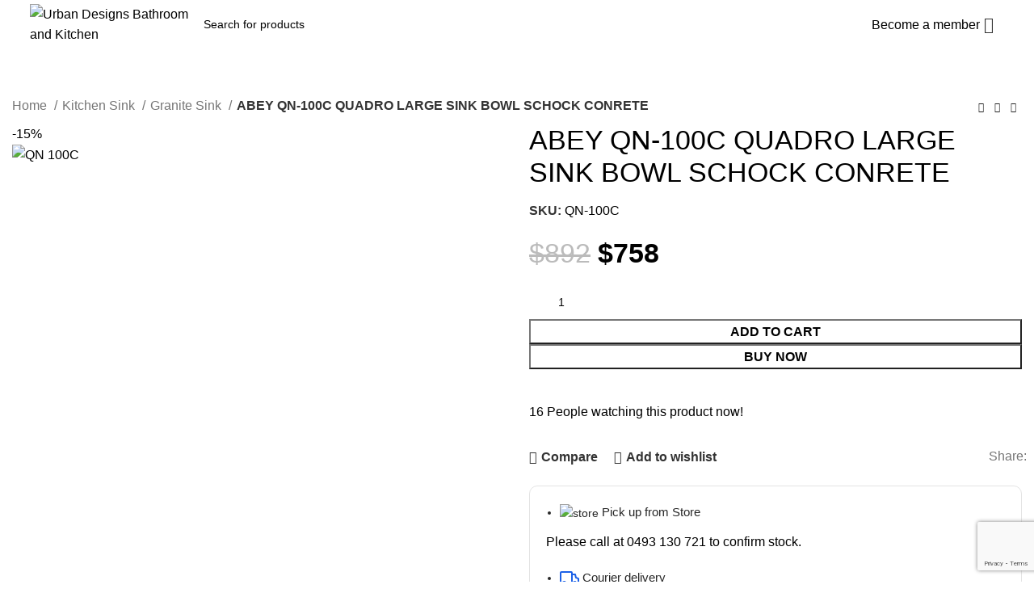

--- FILE ---
content_type: text/html; charset=UTF-8
request_url: https://www.udbk.com.au/product/schock-quadro-large-sink-bowl-conrete/
body_size: 38878
content:
<!DOCTYPE html>
<html lang="en-US" prefix="og: https://ogp.me/ns#">
<head>
	<!-- Google Tag Manager -->
<script>(function(w,d,s,l,i){w[l]=w[l]||[];w[l].push({'gtm.start':
new Date().getTime(),event:'gtm.js'});var f=d.getElementsByTagName(s)[0],
j=d.createElement(s),dl=l!='dataLayer'?'&l='+l:'';j.async=true;j.src=
'https://www.googletagmanager.com/gtm.js?id='+i+dl;f.parentNode.insertBefore(j,f);
})(window,document,'script','dataLayer','GTM-T2QWH3BB');</script>
<!-- End Google Tag Manager -->
	
	
	<meta charset="UTF-8">
	<link rel="profile" href="https://gmpg.org/xfn/11">
	<link rel="pingback" href="https://www.udbk.com.au/xmlrpc.php">

		<style>img:is([sizes="auto" i], [sizes^="auto," i]) { contain-intrinsic-size: 3000px 1500px }</style>
	
<!-- Search Engine Optimization by Rank Math - https://rankmath.com/ -->
<title>ABEY QN-100C QUADRO LARGE SINK BOWL SCHOCK CONRETE - Urban Designs Bathroom And Kitchen</title>
<meta name="description" content="Schock invented the granite sink in Germany over 30 years ago. With stunning crisp lines and a silky smooth finish, the quality German made sinkware has been"/>
<meta name="robots" content="nofollow, noindex"/>
<meta property="og:locale" content="en_US" />
<meta property="og:type" content="product" />
<meta property="og:title" content="ABEY QN-100C QUADRO LARGE SINK BOWL SCHOCK CONRETE - Urban Designs Bathroom And Kitchen" />
<meta property="og:description" content="Schock invented the granite sink in Germany over 30 years ago. With stunning crisp lines and a silky smooth finish, the quality German made sinkware has been" />
<meta property="og:url" content="https://www.udbk.com.au/product/schock-quadro-large-sink-bowl-conrete/" />
<meta property="og:site_name" content="Urban Designs Bathroom and Kitchen" />
<meta property="og:updated_time" content="2023-11-22T21:46:17+11:00" />
<meta property="og:image" content="https://www.udbk.com.au/wp-content/uploads/2020/05/QN-100C.png" />
<meta property="og:image:secure_url" content="https://www.udbk.com.au/wp-content/uploads/2020/05/QN-100C.png" />
<meta property="og:image:width" content="600" />
<meta property="og:image:height" content="600" />
<meta property="og:image:alt" content="ABEY QN-100C QUADRO LARGE SINK BOWL SCHOCK CONRETE" />
<meta property="og:image:type" content="image/png" />
<meta property="product:price:amount" content="758" />
<meta property="product:price:currency" content="AUD" />
<meta property="product:availability" content="instock" />
<meta name="twitter:card" content="summary_large_image" />
<meta name="twitter:title" content="ABEY QN-100C QUADRO LARGE SINK BOWL SCHOCK CONRETE - Urban Designs Bathroom And Kitchen" />
<meta name="twitter:description" content="Schock invented the granite sink in Germany over 30 years ago. With stunning crisp lines and a silky smooth finish, the quality German made sinkware has been" />
<meta name="twitter:image" content="https://www.udbk.com.au/wp-content/uploads/2020/05/QN-100C.png" />
<!-- /Rank Math WordPress SEO plugin -->

<link rel='dns-prefetch' href='//www.google.com' />
<link rel='dns-prefetch' href='//fonts.googleapis.com' />
<link rel="alternate" type="application/rss+xml" title="Urban Designs Bathroom and Kitchen &raquo; Feed" href="https://www.udbk.com.au/feed/" />
<link rel="alternate" type="application/rss+xml" title="Urban Designs Bathroom and Kitchen &raquo; Comments Feed" href="https://www.udbk.com.au/comments/feed/" />
<link rel='stylesheet' id='wp-block-library-css' href='https://www.udbk.com.au/wp-includes/css/dist/block-library/style.min.css?ver=6.8.3' type='text/css' media='all' />
<style id='classic-theme-styles-inline-css' type='text/css'>
/*! This file is auto-generated */
.wp-block-button__link{color:#fff;background-color:#32373c;border-radius:9999px;box-shadow:none;text-decoration:none;padding:calc(.667em + 2px) calc(1.333em + 2px);font-size:1.125em}.wp-block-file__button{background:#32373c;color:#fff;text-decoration:none}
</style>
<style id='safe-svg-svg-icon-style-inline-css' type='text/css'>
.safe-svg-cover{text-align:center}.safe-svg-cover .safe-svg-inside{display:inline-block;max-width:100%}.safe-svg-cover svg{fill:currentColor;height:100%;max-height:100%;max-width:100%;width:100%}

</style>
<style id='global-styles-inline-css' type='text/css'>
:root{--wp--preset--aspect-ratio--square: 1;--wp--preset--aspect-ratio--4-3: 4/3;--wp--preset--aspect-ratio--3-4: 3/4;--wp--preset--aspect-ratio--3-2: 3/2;--wp--preset--aspect-ratio--2-3: 2/3;--wp--preset--aspect-ratio--16-9: 16/9;--wp--preset--aspect-ratio--9-16: 9/16;--wp--preset--color--black: #000000;--wp--preset--color--cyan-bluish-gray: #abb8c3;--wp--preset--color--white: #ffffff;--wp--preset--color--pale-pink: #f78da7;--wp--preset--color--vivid-red: #cf2e2e;--wp--preset--color--luminous-vivid-orange: #ff6900;--wp--preset--color--luminous-vivid-amber: #fcb900;--wp--preset--color--light-green-cyan: #7bdcb5;--wp--preset--color--vivid-green-cyan: #00d084;--wp--preset--color--pale-cyan-blue: #8ed1fc;--wp--preset--color--vivid-cyan-blue: #0693e3;--wp--preset--color--vivid-purple: #9b51e0;--wp--preset--gradient--vivid-cyan-blue-to-vivid-purple: linear-gradient(135deg,rgba(6,147,227,1) 0%,rgb(155,81,224) 100%);--wp--preset--gradient--light-green-cyan-to-vivid-green-cyan: linear-gradient(135deg,rgb(122,220,180) 0%,rgb(0,208,130) 100%);--wp--preset--gradient--luminous-vivid-amber-to-luminous-vivid-orange: linear-gradient(135deg,rgba(252,185,0,1) 0%,rgba(255,105,0,1) 100%);--wp--preset--gradient--luminous-vivid-orange-to-vivid-red: linear-gradient(135deg,rgba(255,105,0,1) 0%,rgb(207,46,46) 100%);--wp--preset--gradient--very-light-gray-to-cyan-bluish-gray: linear-gradient(135deg,rgb(238,238,238) 0%,rgb(169,184,195) 100%);--wp--preset--gradient--cool-to-warm-spectrum: linear-gradient(135deg,rgb(74,234,220) 0%,rgb(151,120,209) 20%,rgb(207,42,186) 40%,rgb(238,44,130) 60%,rgb(251,105,98) 80%,rgb(254,248,76) 100%);--wp--preset--gradient--blush-light-purple: linear-gradient(135deg,rgb(255,206,236) 0%,rgb(152,150,240) 100%);--wp--preset--gradient--blush-bordeaux: linear-gradient(135deg,rgb(254,205,165) 0%,rgb(254,45,45) 50%,rgb(107,0,62) 100%);--wp--preset--gradient--luminous-dusk: linear-gradient(135deg,rgb(255,203,112) 0%,rgb(199,81,192) 50%,rgb(65,88,208) 100%);--wp--preset--gradient--pale-ocean: linear-gradient(135deg,rgb(255,245,203) 0%,rgb(182,227,212) 50%,rgb(51,167,181) 100%);--wp--preset--gradient--electric-grass: linear-gradient(135deg,rgb(202,248,128) 0%,rgb(113,206,126) 100%);--wp--preset--gradient--midnight: linear-gradient(135deg,rgb(2,3,129) 0%,rgb(40,116,252) 100%);--wp--preset--font-size--small: 13px;--wp--preset--font-size--medium: 20px;--wp--preset--font-size--large: 36px;--wp--preset--font-size--x-large: 42px;--wp--preset--spacing--20: 0.44rem;--wp--preset--spacing--30: 0.67rem;--wp--preset--spacing--40: 1rem;--wp--preset--spacing--50: 1.5rem;--wp--preset--spacing--60: 2.25rem;--wp--preset--spacing--70: 3.38rem;--wp--preset--spacing--80: 5.06rem;--wp--preset--shadow--natural: 6px 6px 9px rgba(0, 0, 0, 0.2);--wp--preset--shadow--deep: 12px 12px 50px rgba(0, 0, 0, 0.4);--wp--preset--shadow--sharp: 6px 6px 0px rgba(0, 0, 0, 0.2);--wp--preset--shadow--outlined: 6px 6px 0px -3px rgba(255, 255, 255, 1), 6px 6px rgba(0, 0, 0, 1);--wp--preset--shadow--crisp: 6px 6px 0px rgba(0, 0, 0, 1);}:where(.is-layout-flex){gap: 0.5em;}:where(.is-layout-grid){gap: 0.5em;}body .is-layout-flex{display: flex;}.is-layout-flex{flex-wrap: wrap;align-items: center;}.is-layout-flex > :is(*, div){margin: 0;}body .is-layout-grid{display: grid;}.is-layout-grid > :is(*, div){margin: 0;}:where(.wp-block-columns.is-layout-flex){gap: 2em;}:where(.wp-block-columns.is-layout-grid){gap: 2em;}:where(.wp-block-post-template.is-layout-flex){gap: 1.25em;}:where(.wp-block-post-template.is-layout-grid){gap: 1.25em;}.has-black-color{color: var(--wp--preset--color--black) !important;}.has-cyan-bluish-gray-color{color: var(--wp--preset--color--cyan-bluish-gray) !important;}.has-white-color{color: var(--wp--preset--color--white) !important;}.has-pale-pink-color{color: var(--wp--preset--color--pale-pink) !important;}.has-vivid-red-color{color: var(--wp--preset--color--vivid-red) !important;}.has-luminous-vivid-orange-color{color: var(--wp--preset--color--luminous-vivid-orange) !important;}.has-luminous-vivid-amber-color{color: var(--wp--preset--color--luminous-vivid-amber) !important;}.has-light-green-cyan-color{color: var(--wp--preset--color--light-green-cyan) !important;}.has-vivid-green-cyan-color{color: var(--wp--preset--color--vivid-green-cyan) !important;}.has-pale-cyan-blue-color{color: var(--wp--preset--color--pale-cyan-blue) !important;}.has-vivid-cyan-blue-color{color: var(--wp--preset--color--vivid-cyan-blue) !important;}.has-vivid-purple-color{color: var(--wp--preset--color--vivid-purple) !important;}.has-black-background-color{background-color: var(--wp--preset--color--black) !important;}.has-cyan-bluish-gray-background-color{background-color: var(--wp--preset--color--cyan-bluish-gray) !important;}.has-white-background-color{background-color: var(--wp--preset--color--white) !important;}.has-pale-pink-background-color{background-color: var(--wp--preset--color--pale-pink) !important;}.has-vivid-red-background-color{background-color: var(--wp--preset--color--vivid-red) !important;}.has-luminous-vivid-orange-background-color{background-color: var(--wp--preset--color--luminous-vivid-orange) !important;}.has-luminous-vivid-amber-background-color{background-color: var(--wp--preset--color--luminous-vivid-amber) !important;}.has-light-green-cyan-background-color{background-color: var(--wp--preset--color--light-green-cyan) !important;}.has-vivid-green-cyan-background-color{background-color: var(--wp--preset--color--vivid-green-cyan) !important;}.has-pale-cyan-blue-background-color{background-color: var(--wp--preset--color--pale-cyan-blue) !important;}.has-vivid-cyan-blue-background-color{background-color: var(--wp--preset--color--vivid-cyan-blue) !important;}.has-vivid-purple-background-color{background-color: var(--wp--preset--color--vivid-purple) !important;}.has-black-border-color{border-color: var(--wp--preset--color--black) !important;}.has-cyan-bluish-gray-border-color{border-color: var(--wp--preset--color--cyan-bluish-gray) !important;}.has-white-border-color{border-color: var(--wp--preset--color--white) !important;}.has-pale-pink-border-color{border-color: var(--wp--preset--color--pale-pink) !important;}.has-vivid-red-border-color{border-color: var(--wp--preset--color--vivid-red) !important;}.has-luminous-vivid-orange-border-color{border-color: var(--wp--preset--color--luminous-vivid-orange) !important;}.has-luminous-vivid-amber-border-color{border-color: var(--wp--preset--color--luminous-vivid-amber) !important;}.has-light-green-cyan-border-color{border-color: var(--wp--preset--color--light-green-cyan) !important;}.has-vivid-green-cyan-border-color{border-color: var(--wp--preset--color--vivid-green-cyan) !important;}.has-pale-cyan-blue-border-color{border-color: var(--wp--preset--color--pale-cyan-blue) !important;}.has-vivid-cyan-blue-border-color{border-color: var(--wp--preset--color--vivid-cyan-blue) !important;}.has-vivid-purple-border-color{border-color: var(--wp--preset--color--vivid-purple) !important;}.has-vivid-cyan-blue-to-vivid-purple-gradient-background{background: var(--wp--preset--gradient--vivid-cyan-blue-to-vivid-purple) !important;}.has-light-green-cyan-to-vivid-green-cyan-gradient-background{background: var(--wp--preset--gradient--light-green-cyan-to-vivid-green-cyan) !important;}.has-luminous-vivid-amber-to-luminous-vivid-orange-gradient-background{background: var(--wp--preset--gradient--luminous-vivid-amber-to-luminous-vivid-orange) !important;}.has-luminous-vivid-orange-to-vivid-red-gradient-background{background: var(--wp--preset--gradient--luminous-vivid-orange-to-vivid-red) !important;}.has-very-light-gray-to-cyan-bluish-gray-gradient-background{background: var(--wp--preset--gradient--very-light-gray-to-cyan-bluish-gray) !important;}.has-cool-to-warm-spectrum-gradient-background{background: var(--wp--preset--gradient--cool-to-warm-spectrum) !important;}.has-blush-light-purple-gradient-background{background: var(--wp--preset--gradient--blush-light-purple) !important;}.has-blush-bordeaux-gradient-background{background: var(--wp--preset--gradient--blush-bordeaux) !important;}.has-luminous-dusk-gradient-background{background: var(--wp--preset--gradient--luminous-dusk) !important;}.has-pale-ocean-gradient-background{background: var(--wp--preset--gradient--pale-ocean) !important;}.has-electric-grass-gradient-background{background: var(--wp--preset--gradient--electric-grass) !important;}.has-midnight-gradient-background{background: var(--wp--preset--gradient--midnight) !important;}.has-small-font-size{font-size: var(--wp--preset--font-size--small) !important;}.has-medium-font-size{font-size: var(--wp--preset--font-size--medium) !important;}.has-large-font-size{font-size: var(--wp--preset--font-size--large) !important;}.has-x-large-font-size{font-size: var(--wp--preset--font-size--x-large) !important;}
:where(.wp-block-post-template.is-layout-flex){gap: 1.25em;}:where(.wp-block-post-template.is-layout-grid){gap: 1.25em;}
:where(.wp-block-columns.is-layout-flex){gap: 2em;}:where(.wp-block-columns.is-layout-grid){gap: 2em;}
:root :where(.wp-block-pullquote){font-size: 1.5em;line-height: 1.6;}
</style>
<style id='woocommerce-inline-inline-css' type='text/css'>
.woocommerce form .form-row .required { visibility: visible; }
</style>
<link rel='stylesheet' id='gateway-css' href='https://www.udbk.com.au/wp-content/plugins/woocommerce-paypal-payments/modules/ppcp-button/assets/css/gateway.css?ver=3.0.9' type='text/css' media='all' />
<link rel='stylesheet' id='brands-styles-css' href='https://www.udbk.com.au/wp-content/plugins/woocommerce/assets/css/brands.css?ver=10.2.3' type='text/css' media='all' />
<link rel='stylesheet' id='wc-variation-prices-css' href='https://www.udbk.com.au/wp-content/plugins/woocommerce-variation-prices/assets/css/wc-variation-prices.css?ver=1.2.3' type='text/css' media='all' />
<link rel='stylesheet' id='wc_stripe_express_checkout_style-css' href='https://www.udbk.com.au/wp-content/plugins/woocommerce-gateway-stripe/build/express-checkout.css?ver=5b5771491af88cd3f6b096d75ac3645b' type='text/css' media='all' />
<link rel='stylesheet' id='sib-front-css-css' href='https://www.udbk.com.au/wp-content/plugins/mailin/css/mailin-front.css?ver=6.8.3' type='text/css' media='all' />
<link rel='stylesheet' id='js_composer_front-css' href='https://www.udbk.com.au/wp-content/uploads/2021/08/js_composer-1629729569.css?ver=7.6.0' type='text/css' media='all' />
<link rel='stylesheet' id='bootstrap-css' href='https://www.udbk.com.au/wp-content/themes/woodmart/css/bootstrap-light.min.css?ver=7.6.0' type='text/css' media='all' />
<link rel='stylesheet' id='woodmart-style-css' href='https://www.udbk.com.au/wp-content/themes/woodmart/css/parts/base.min.css?ver=7.6.0' type='text/css' media='all' />
<link rel='stylesheet' id='wd-widget-recent-post-comments-css' href='https://www.udbk.com.au/wp-content/themes/woodmart/css/parts/widget-recent-post-comments.min.css?ver=7.6.0' type='text/css' media='all' />
<link rel='stylesheet' id='wd-widget-wd-recent-posts-css' href='https://www.udbk.com.au/wp-content/themes/woodmart/css/parts/widget-wd-recent-posts.min.css?ver=7.6.0' type='text/css' media='all' />
<link rel='stylesheet' id='wd-widget-nav-css' href='https://www.udbk.com.au/wp-content/themes/woodmart/css/parts/widget-nav.min.css?ver=7.6.0' type='text/css' media='all' />
<link rel='stylesheet' id='wd-widget-wd-layered-nav-css' href='https://www.udbk.com.au/wp-content/themes/woodmart/css/parts/woo-widget-wd-layered-nav.min.css?ver=7.6.0' type='text/css' media='all' />
<link rel='stylesheet' id='wd-woo-mod-swatches-base-css' href='https://www.udbk.com.au/wp-content/themes/woodmart/css/parts/woo-mod-swatches-base.min.css?ver=7.6.0' type='text/css' media='all' />
<link rel='stylesheet' id='wd-woo-mod-swatches-filter-css' href='https://www.udbk.com.au/wp-content/themes/woodmart/css/parts/woo-mod-swatches-filter.min.css?ver=7.6.0' type='text/css' media='all' />
<link rel='stylesheet' id='wd-widget-product-list-css' href='https://www.udbk.com.au/wp-content/themes/woodmart/css/parts/woo-widget-product-list.min.css?ver=7.6.0' type='text/css' media='all' />
<link rel='stylesheet' id='wd-widget-slider-price-filter-css' href='https://www.udbk.com.au/wp-content/themes/woodmart/css/parts/woo-widget-slider-price-filter.min.css?ver=7.6.0' type='text/css' media='all' />
<link rel='stylesheet' id='wd-wp-gutenberg-css' href='https://www.udbk.com.au/wp-content/themes/woodmart/css/parts/wp-gutenberg.min.css?ver=7.6.0' type='text/css' media='all' />
<link rel='stylesheet' id='wd-wpcf7-css' href='https://www.udbk.com.au/wp-content/themes/woodmart/css/parts/int-wpcf7.min.css?ver=7.6.0' type='text/css' media='all' />
<link rel='stylesheet' id='wd-woo-stripe-css' href='https://www.udbk.com.au/wp-content/themes/woodmart/css/parts/int-woo-stripe.min.css?ver=7.6.0' type='text/css' media='all' />
<link rel='stylesheet' id='wd-woo-paypal-payments-css' href='https://www.udbk.com.au/wp-content/themes/woodmart/css/parts/int-woo-paypal-payments.min.css?ver=7.6.0' type='text/css' media='all' />
<link rel='stylesheet' id='wd-elementor-pro-base-css' href='https://www.udbk.com.au/wp-content/themes/woodmart/css/parts/int-elementor-pro.min.css?ver=7.6.0' type='text/css' media='all' />
<link rel='stylesheet' id='wd-wpbakery-base-css' href='https://www.udbk.com.au/wp-content/themes/woodmart/css/parts/int-wpb-base.min.css?ver=7.6.0' type='text/css' media='all' />
<link rel='stylesheet' id='wd-wpbakery-base-deprecated-css' href='https://www.udbk.com.au/wp-content/themes/woodmart/css/parts/int-wpb-base-deprecated.min.css?ver=7.6.0' type='text/css' media='all' />
<link rel='stylesheet' id='wd-woocommerce-base-css' href='https://www.udbk.com.au/wp-content/themes/woodmart/css/parts/woocommerce-base.min.css?ver=7.6.0' type='text/css' media='all' />
<link rel='stylesheet' id='wd-mod-star-rating-css' href='https://www.udbk.com.au/wp-content/themes/woodmart/css/parts/mod-star-rating.min.css?ver=7.6.0' type='text/css' media='all' />
<link rel='stylesheet' id='wd-woo-el-track-order-css' href='https://www.udbk.com.au/wp-content/themes/woodmart/css/parts/woo-el-track-order.min.css?ver=7.6.0' type='text/css' media='all' />
<link rel='stylesheet' id='wd-woocommerce-block-notices-css' href='https://www.udbk.com.au/wp-content/themes/woodmart/css/parts/woo-mod-block-notices.min.css?ver=7.6.0' type='text/css' media='all' />
<link rel='stylesheet' id='wd-woo-gutenberg-css' href='https://www.udbk.com.au/wp-content/themes/woodmart/css/parts/woo-gutenberg.min.css?ver=7.6.0' type='text/css' media='all' />
<link rel='stylesheet' id='wd-woo-mod-quantity-css' href='https://www.udbk.com.au/wp-content/themes/woodmart/css/parts/woo-mod-quantity.min.css?ver=7.6.0' type='text/css' media='all' />
<link rel='stylesheet' id='wd-woo-single-prod-el-base-css' href='https://www.udbk.com.au/wp-content/themes/woodmart/css/parts/woo-single-prod-el-base.min.css?ver=7.6.0' type='text/css' media='all' />
<link rel='stylesheet' id='wd-woo-mod-stock-status-css' href='https://www.udbk.com.au/wp-content/themes/woodmart/css/parts/woo-mod-stock-status.min.css?ver=7.6.0' type='text/css' media='all' />
<link rel='stylesheet' id='wd-woo-mod-shop-attributes-css' href='https://www.udbk.com.au/wp-content/themes/woodmart/css/parts/woo-mod-shop-attributes.min.css?ver=7.6.0' type='text/css' media='all' />
<link rel='stylesheet' id='wd-header-base-css' href='https://www.udbk.com.au/wp-content/themes/woodmart/css/parts/header-base.min.css?ver=7.6.0' type='text/css' media='all' />
<link rel='stylesheet' id='wd-mod-tools-css' href='https://www.udbk.com.au/wp-content/themes/woodmart/css/parts/mod-tools.min.css?ver=7.6.0' type='text/css' media='all' />
<link rel='stylesheet' id='wd-header-mobile-nav-dropdown-css' href='https://www.udbk.com.au/wp-content/themes/woodmart/css/parts/header-el-mobile-nav-dropdown.min.css?ver=7.6.0' type='text/css' media='all' />
<link rel='stylesheet' id='wd-header-search-css' href='https://www.udbk.com.au/wp-content/themes/woodmart/css/parts/header-el-search.min.css?ver=7.6.0' type='text/css' media='all' />
<link rel='stylesheet' id='wd-header-search-form-css' href='https://www.udbk.com.au/wp-content/themes/woodmart/css/parts/header-el-search-form.min.css?ver=7.6.0' type='text/css' media='all' />
<link rel='stylesheet' id='wd-wd-search-results-css' href='https://www.udbk.com.au/wp-content/themes/woodmart/css/parts/wd-search-results.min.css?ver=7.6.0' type='text/css' media='all' />
<link rel='stylesheet' id='wd-wd-search-form-css' href='https://www.udbk.com.au/wp-content/themes/woodmart/css/parts/wd-search-form.min.css?ver=7.6.0' type='text/css' media='all' />
<link rel='stylesheet' id='wd-header-elements-base-css' href='https://www.udbk.com.au/wp-content/themes/woodmart/css/parts/header-el-base.min.css?ver=7.6.0' type='text/css' media='all' />
<link rel='stylesheet' id='wd-mod-tools-design-8-css' href='https://www.udbk.com.au/wp-content/themes/woodmart/css/parts/mod-tools-design-8.min.css?ver=7.6.0' type='text/css' media='all' />
<link rel='stylesheet' id='wd-header-cart-side-css' href='https://www.udbk.com.au/wp-content/themes/woodmart/css/parts/header-el-cart-side.min.css?ver=7.6.0' type='text/css' media='all' />
<link rel='stylesheet' id='wd-header-cart-css' href='https://www.udbk.com.au/wp-content/themes/woodmart/css/parts/header-el-cart.min.css?ver=7.6.0' type='text/css' media='all' />
<link rel='stylesheet' id='wd-widget-shopping-cart-css' href='https://www.udbk.com.au/wp-content/themes/woodmart/css/parts/woo-widget-shopping-cart.min.css?ver=7.6.0' type='text/css' media='all' />
<link rel='stylesheet' id='wd-woo-mod-login-form-css' href='https://www.udbk.com.au/wp-content/themes/woodmart/css/parts/woo-mod-login-form.min.css?ver=7.6.0' type='text/css' media='all' />
<link rel='stylesheet' id='wd-header-my-account-css' href='https://www.udbk.com.au/wp-content/themes/woodmart/css/parts/header-el-my-account.min.css?ver=7.6.0' type='text/css' media='all' />
<link rel='stylesheet' id='wd-woo-single-prod-builder-css' href='https://www.udbk.com.au/wp-content/themes/woodmart/css/parts/woo-single-prod-builder.min.css?ver=7.6.0' type='text/css' media='all' />
<link rel='stylesheet' id='wd-woo-el-breadcrumbs-builder-css' href='https://www.udbk.com.au/wp-content/themes/woodmart/css/parts/woo-el-breadcrumbs-builder.min.css?ver=7.6.0' type='text/css' media='all' />
<link rel='stylesheet' id='wd-woo-single-prod-el-navigation-css' href='https://www.udbk.com.au/wp-content/themes/woodmart/css/parts/woo-single-prod-el-navigation.min.css?ver=7.6.0' type='text/css' media='all' />
<link rel='stylesheet' id='wd-woo-single-prod-el-gallery-css' href='https://www.udbk.com.au/wp-content/themes/woodmart/css/parts/woo-single-prod-el-gallery.min.css?ver=7.6.0' type='text/css' media='all' />
<link rel='stylesheet' id='wd-woo-single-prod-el-gallery-opt-thumb-left-desktop-css' href='https://www.udbk.com.au/wp-content/themes/woodmart/css/parts/woo-single-prod-el-gallery-opt-thumb-left-desktop.min.css?ver=7.6.0' type='text/css' media='all' />
<link rel='stylesheet' id='wd-swiper-css' href='https://www.udbk.com.au/wp-content/themes/woodmart/css/parts/lib-swiper.min.css?ver=7.6.0' type='text/css' media='all' />
<link rel='stylesheet' id='wd-woo-mod-product-labels-css' href='https://www.udbk.com.au/wp-content/themes/woodmart/css/parts/woo-mod-product-labels.min.css?ver=7.6.0' type='text/css' media='all' />
<link rel='stylesheet' id='wd-swiper-arrows-css' href='https://www.udbk.com.au/wp-content/themes/woodmart/css/parts/lib-swiper-arrows.min.css?ver=7.6.0' type='text/css' media='all' />
<link rel='stylesheet' id='wd-photoswipe-css' href='https://www.udbk.com.au/wp-content/themes/woodmart/css/parts/lib-photoswipe.min.css?ver=7.6.0' type='text/css' media='all' />
<link rel='stylesheet' id='wd-woo-mod-product-count-css' href='https://www.udbk.com.au/wp-content/themes/woodmart/css/parts/woo-mod-product-count.min.css?ver=7.6.0' type='text/css' media='all' />
<link rel='stylesheet' id='wd-woo-opt-visits-count-css' href='https://www.udbk.com.au/wp-content/themes/woodmart/css/parts/woo-opt-visits-count.min.css?ver=7.6.0' type='text/css' media='all' />
<link rel='stylesheet' id='wd-social-icons-css' href='https://www.udbk.com.au/wp-content/themes/woodmart/css/parts/el-social-icons.min.css?ver=7.6.0' type='text/css' media='all' />
<link rel='stylesheet' id='wd-list-css' href='https://www.udbk.com.au/wp-content/themes/woodmart/css/parts/el-list.min.css?ver=7.6.0' type='text/css' media='all' />
<link rel='stylesheet' id='wd-text-block-css' href='https://www.udbk.com.au/wp-content/themes/woodmart/css/parts/el-text-block.min.css?ver=7.6.0' type='text/css' media='all' />
<link rel='stylesheet' id='wd-section-title-css' href='https://www.udbk.com.au/wp-content/themes/woodmart/css/parts/el-section-title.min.css?ver=7.6.0' type='text/css' media='all' />
<link rel='stylesheet' id='wd-mod-highlighted-text-css' href='https://www.udbk.com.au/wp-content/themes/woodmart/css/parts/mod-highlighted-text.min.css?ver=7.6.0' type='text/css' media='all' />
<link rel='stylesheet' id='wd-woo-single-prod-el-reviews-css' href='https://www.udbk.com.au/wp-content/themes/woodmart/css/parts/woo-single-prod-el-reviews.min.css?ver=7.6.0' type='text/css' media='all' />
<link rel='stylesheet' id='wd-woo-single-prod-el-reviews-style-2-css' href='https://www.udbk.com.au/wp-content/themes/woodmart/css/parts/woo-single-prod-el-reviews-style-2.min.css?ver=7.6.0' type='text/css' media='all' />
<link rel='stylesheet' id='wd-mod-comments-css' href='https://www.udbk.com.au/wp-content/themes/woodmart/css/parts/mod-comments.min.css?ver=7.6.0' type='text/css' media='all' />
<link rel='stylesheet' id='wd-product-loop-css' href='https://www.udbk.com.au/wp-content/themes/woodmart/css/parts/woo-product-loop.min.css?ver=7.6.0' type='text/css' media='all' />
<link rel='stylesheet' id='wd-product-loop-fw-button-css' href='https://www.udbk.com.au/wp-content/themes/woodmart/css/parts/woo-prod-loop-fw-button.min.css?ver=7.6.0' type='text/css' media='all' />
<link rel='stylesheet' id='wd-woo-mod-add-btn-replace-css' href='https://www.udbk.com.au/wp-content/themes/woodmart/css/parts/woo-mod-add-btn-replace.min.css?ver=7.6.0' type='text/css' media='all' />
<link rel='stylesheet' id='wd-mod-more-description-css' href='https://www.udbk.com.au/wp-content/themes/woodmart/css/parts/mod-more-description.min.css?ver=7.6.0' type='text/css' media='all' />
<link rel='stylesheet' id='wd-woo-opt-products-bg-css' href='https://www.udbk.com.au/wp-content/themes/woodmart/css/parts/woo-opt-products-bg.min.css?ver=7.6.0' type='text/css' media='all' />
<link rel='stylesheet' id='wd-woo-opt-stretch-cont-css' href='https://www.udbk.com.au/wp-content/themes/woodmart/css/parts/woo-opt-stretch-cont.min.css?ver=7.6.0' type='text/css' media='all' />
<link rel='stylesheet' id='wd-woo-opt-title-limit-css' href='https://www.udbk.com.au/wp-content/themes/woodmart/css/parts/woo-opt-title-limit.min.css?ver=7.6.0' type='text/css' media='all' />
<link rel='stylesheet' id='wd-woo-opt-grid-gallery-css' href='https://www.udbk.com.au/wp-content/themes/woodmart/css/parts/woo-opt-grid-gallery.min.css?ver=7.6.0' type='text/css' media='all' />
<link rel='stylesheet' id='wd-mfp-popup-css' href='https://www.udbk.com.au/wp-content/themes/woodmart/css/parts/lib-magnific-popup.min.css?ver=7.6.0' type='text/css' media='all' />
<link rel='stylesheet' id='wd-woo-prod-loop-small-css' href='https://www.udbk.com.au/wp-content/themes/woodmart/css/parts/woo-prod-loop-small.min.css?ver=7.6.0' type='text/css' media='all' />
<link rel='stylesheet' id='wd-footer-base-css' href='https://www.udbk.com.au/wp-content/themes/woodmart/css/parts/footer-base.min.css?ver=7.6.0' type='text/css' media='all' />
<link rel='stylesheet' id='wd-mod-nav-menu-label-css' href='https://www.udbk.com.au/wp-content/themes/woodmart/css/parts/mod-nav-menu-label.min.css?ver=7.6.0' type='text/css' media='all' />
<link rel='stylesheet' id='wd-scroll-top-css' href='https://www.udbk.com.au/wp-content/themes/woodmart/css/parts/opt-scrolltotop.min.css?ver=7.6.0' type='text/css' media='all' />
<link rel='stylesheet' id='wd-header-my-account-sidebar-css' href='https://www.udbk.com.au/wp-content/themes/woodmart/css/parts/header-el-my-account-sidebar.min.css?ver=7.6.0' type='text/css' media='all' />
<link rel='stylesheet' id='wd-bottom-toolbar-css' href='https://www.udbk.com.au/wp-content/themes/woodmart/css/parts/opt-bottom-toolbar.min.css?ver=7.6.0' type='text/css' media='all' />
<link rel='stylesheet' id='xts-style-header_171341-css' href='https://www.udbk.com.au/wp-content/uploads/2025/10/xts-header_171341-1760136795.css?ver=7.6.0' type='text/css' media='all' />
<link rel='stylesheet' id='xts-style-theme_settings_default-css' href='https://www.udbk.com.au/wp-content/uploads/2026/01/xts-theme_settings_default-1768529148.css?ver=7.6.0' type='text/css' media='all' />
<link rel='stylesheet' id='xts-google-fonts-css' href='https://fonts.googleapis.com/css?family=Roboto%3A400%2C700%7CMontserrat%3A400%2C600%7CLato%3A400%2C700%2C100&#038;ver=7.6.0' type='text/css' media='all' />
<script type="text/javascript" src="https://www.udbk.com.au/wp-includes/js/jquery/jquery.min.js?ver=3.7.1" id="jquery-core-js"></script>
<script type="text/javascript" src="https://www.udbk.com.au/wp-includes/js/jquery/jquery-migrate.min.js?ver=3.4.1" id="jquery-migrate-js"></script>
<script type="text/javascript" src="https://www.udbk.com.au/wp-content/plugins/recaptcha-woo/js/rcfwc.js?ver=1.0" id="rcfwc-js-js" defer="defer" data-wp-strategy="defer"></script>
<script type="text/javascript" src="https://www.google.com/recaptcha/api.js?hl=en_US" id="recaptcha-js" defer="defer" data-wp-strategy="defer"></script>
<script type="text/javascript" src="https://www.udbk.com.au/wp-content/plugins/woocommerce/assets/js/jquery-blockui/jquery.blockUI.min.js?ver=2.7.0-wc.10.2.3" id="jquery-blockui-js" data-wp-strategy="defer"></script>
<script type="text/javascript" id="wc-add-to-cart-js-extra">
/* <![CDATA[ */
var wc_add_to_cart_params = {"ajax_url":"\/wp-admin\/admin-ajax.php","wc_ajax_url":"\/?wc-ajax=%%endpoint%%","i18n_view_cart":"View cart","cart_url":"https:\/\/www.udbk.com.au\/cart\/","is_cart":"","cart_redirect_after_add":"no"};
/* ]]> */
</script>
<script type="text/javascript" src="https://www.udbk.com.au/wp-content/plugins/woocommerce/assets/js/frontend/add-to-cart.min.js?ver=10.2.3" id="wc-add-to-cart-js" data-wp-strategy="defer"></script>
<script type="text/javascript" src="https://www.udbk.com.au/wp-content/plugins/woocommerce/assets/js/zoom/jquery.zoom.min.js?ver=1.7.21-wc.10.2.3" id="zoom-js" defer="defer" data-wp-strategy="defer"></script>
<script type="text/javascript" id="wc-single-product-js-extra">
/* <![CDATA[ */
var wc_single_product_params = {"i18n_required_rating_text":"Please select a rating","i18n_rating_options":["1 of 5 stars","2 of 5 stars","3 of 5 stars","4 of 5 stars","5 of 5 stars"],"i18n_product_gallery_trigger_text":"View full-screen image gallery","review_rating_required":"yes","flexslider":{"rtl":false,"animation":"slide","smoothHeight":true,"directionNav":false,"controlNav":"thumbnails","slideshow":false,"animationSpeed":500,"animationLoop":false,"allowOneSlide":false},"zoom_enabled":"","zoom_options":[],"photoswipe_enabled":"","photoswipe_options":{"shareEl":false,"closeOnScroll":false,"history":false,"hideAnimationDuration":0,"showAnimationDuration":0},"flexslider_enabled":""};
/* ]]> */
</script>
<script type="text/javascript" src="https://www.udbk.com.au/wp-content/plugins/woocommerce/assets/js/frontend/single-product.min.js?ver=10.2.3" id="wc-single-product-js" defer="defer" data-wp-strategy="defer"></script>
<script type="text/javascript" src="https://www.udbk.com.au/wp-content/plugins/woocommerce/assets/js/js-cookie/js.cookie.min.js?ver=2.1.4-wc.10.2.3" id="js-cookie-js" defer="defer" data-wp-strategy="defer"></script>
<script type="text/javascript" id="woocommerce-js-extra">
/* <![CDATA[ */
var woocommerce_params = {"ajax_url":"\/wp-admin\/admin-ajax.php","wc_ajax_url":"\/?wc-ajax=%%endpoint%%","i18n_password_show":"Show password","i18n_password_hide":"Hide password"};
/* ]]> */
</script>
<script type="text/javascript" src="https://www.udbk.com.au/wp-content/plugins/woocommerce/assets/js/frontend/woocommerce.min.js?ver=10.2.3" id="woocommerce-js" defer="defer" data-wp-strategy="defer"></script>
<script type="text/javascript" src="https://www.udbk.com.au/wp-content/plugins/js_composer/assets/js/vendors/woocommerce-add-to-cart.js?ver=7.4" id="vc_woocommerce-add-to-cart-js-js"></script>
<script type="text/javascript" src="https://www.udbk.com.au/wp-content/themes/woodmart/js/libs/device.min.js?ver=7.6.0" id="wd-device-library-js"></script>
<script type="text/javascript" src="https://www.udbk.com.au/wp-content/themes/woodmart/js/scripts/global/scrollBar.min.js?ver=7.6.0" id="wd-scrollbar-js"></script>
<script type="text/javascript" id="sib-front-js-js-extra">
/* <![CDATA[ */
var sibErrMsg = {"invalidMail":"Please fill out valid email address","requiredField":"Please fill out required fields","invalidDateFormat":"Please fill out valid date format","invalidSMSFormat":"Please fill out valid phone number"};
var ajax_sib_front_object = {"ajax_url":"https:\/\/www.udbk.com.au\/wp-admin\/admin-ajax.php","ajax_nonce":"565c14c4b7","flag_url":"https:\/\/www.udbk.com.au\/wp-content\/plugins\/mailin\/img\/flags\/"};
/* ]]> */
</script>
<script type="text/javascript" src="https://www.udbk.com.au/wp-content/plugins/mailin/js/mailin-front.js?ver=1755035891" id="sib-front-js-js"></script>
<script></script><link rel="https://api.w.org/" href="https://www.udbk.com.au/wp-json/" /><link rel="alternate" title="JSON" type="application/json" href="https://www.udbk.com.au/wp-json/wp/v2/product/14763" /><link rel="EditURI" type="application/rsd+xml" title="RSD" href="https://www.udbk.com.au/xmlrpc.php?rsd" />
<meta name="generator" content="WordPress 6.8.3" />
<link rel='shortlink' href='https://www.udbk.com.au/?p=14763' />
<link rel="alternate" title="oEmbed (JSON)" type="application/json+oembed" href="https://www.udbk.com.au/wp-json/oembed/1.0/embed?url=https%3A%2F%2Fwww.udbk.com.au%2Fproduct%2Fschock-quadro-large-sink-bowl-conrete%2F" />
<link rel="alternate" title="oEmbed (XML)" type="text/xml+oembed" href="https://www.udbk.com.au/wp-json/oembed/1.0/embed?url=https%3A%2F%2Fwww.udbk.com.au%2Fproduct%2Fschock-quadro-large-sink-bowl-conrete%2F&#038;format=xml" />
<meta name="generator" content="Redux 4.5.7" /><meta name="generator" content="auto-sizes 1.7.0">
<meta name="ti-site-data" content="[base64]" />					<meta name="viewport" content="width=device-width, initial-scale=1.0, maximum-scale=1.0, user-scalable=no">
										<noscript><style>.woocommerce-product-gallery{ opacity: 1 !important; }</style></noscript>
	<meta name="generator" content="Elementor 3.28.4; features: e_font_icon_svg, additional_custom_breakpoints, e_local_google_fonts, e_element_cache; settings: css_print_method-external, google_font-enabled, font_display-swap">

<!-- Meta Pixel Code -->
<script type='text/javascript'>
!function(f,b,e,v,n,t,s){if(f.fbq)return;n=f.fbq=function(){n.callMethod?
n.callMethod.apply(n,arguments):n.queue.push(arguments)};if(!f._fbq)f._fbq=n;
n.push=n;n.loaded=!0;n.version='2.0';n.queue=[];t=b.createElement(e);t.async=!0;
t.src=v;s=b.getElementsByTagName(e)[0];s.parentNode.insertBefore(t,s)}(window,
document,'script','https://connect.facebook.net/en_US/fbevents.js');
</script>
<!-- End Meta Pixel Code -->
<script type='text/javascript'>var url = window.location.origin + '?ob=open-bridge';
            fbq('set', 'openbridge', '1014589398900455', url);
fbq('init', '1014589398900455', {}, {
    "agent": "wordpress-6.8.3-4.1.5"
})</script><script type='text/javascript'>
    fbq('track', 'PageView', []);
  </script><style type="text/css">.recentcomments a{display:inline !important;padding:0 !important;margin:0 !important;}</style><script type="text/javascript" src="https://cdn.by.wonderpush.com/sdk/1.1/wonderpush-loader.min.js" async></script>
<script type="text/javascript">
  window.WonderPush = window.WonderPush || [];
  window.WonderPush.push(['init', {"customDomain":"https:\/\/www.udbk.com.au\/wp-content\/plugins\/mailin\/","serviceWorkerUrl":"wonderpush-worker-loader.min.js?webKey=beeb2e18874099b9cf5ac022c0ad045a8e6bdff823b053839e63b98b209f8b9c","frameUrl":"wonderpush.min.html","webKey":"beeb2e18874099b9cf5ac022c0ad045a8e6bdff823b053839e63b98b209f8b9c"}]);
</script>			<script  type="text/javascript">
				!function(f,b,e,v,n,t,s){if(f.fbq)return;n=f.fbq=function(){n.callMethod?
					n.callMethod.apply(n,arguments):n.queue.push(arguments)};if(!f._fbq)f._fbq=n;
					n.push=n;n.loaded=!0;n.version='2.0';n.queue=[];t=b.createElement(e);t.async=!0;
					t.src=v;s=b.getElementsByTagName(e)[0];s.parentNode.insertBefore(t,s)}(window,
					document,'script','https://connect.facebook.net/en_US/fbevents.js');
			</script>
			<!-- WooCommerce Facebook Integration Begin -->
			<script  type="text/javascript">

				fbq('init', '1014589398900455', {}, {
    "agent": "woocommerce_0-10.2.3-3.5.9"
});

				document.addEventListener( 'DOMContentLoaded', function() {
					// Insert placeholder for events injected when a product is added to the cart through AJAX.
					document.body.insertAdjacentHTML( 'beforeend', '<div class=\"wc-facebook-pixel-event-placeholder\"></div>' );
				}, false );

			</script>
			<!-- WooCommerce Facebook Integration End -->
						<style>
				.e-con.e-parent:nth-of-type(n+4):not(.e-lazyloaded):not(.e-no-lazyload),
				.e-con.e-parent:nth-of-type(n+4):not(.e-lazyloaded):not(.e-no-lazyload) * {
					background-image: none !important;
				}
				@media screen and (max-height: 1024px) {
					.e-con.e-parent:nth-of-type(n+3):not(.e-lazyloaded):not(.e-no-lazyload),
					.e-con.e-parent:nth-of-type(n+3):not(.e-lazyloaded):not(.e-no-lazyload) * {
						background-image: none !important;
					}
				}
				@media screen and (max-height: 640px) {
					.e-con.e-parent:nth-of-type(n+2):not(.e-lazyloaded):not(.e-no-lazyload),
					.e-con.e-parent:nth-of-type(n+2):not(.e-lazyloaded):not(.e-no-lazyload) * {
						background-image: none !important;
					}
				}
			</style>
			<meta name="generator" content="Powered by WPBakery Page Builder - drag and drop page builder for WordPress."/>
<link rel="icon" href="https://www.udbk.com.au/wp-content/uploads/2021/08/cropped-favicon-1-32x32.png" sizes="32x32" />
<link rel="icon" href="https://www.udbk.com.au/wp-content/uploads/2021/08/cropped-favicon-1-192x192.png" sizes="192x192" />
<link rel="apple-touch-icon" href="https://www.udbk.com.au/wp-content/uploads/2021/08/cropped-favicon-1-180x180.png" />
<meta name="msapplication-TileImage" content="https://www.udbk.com.au/wp-content/uploads/2021/08/cropped-favicon-1-270x270.png" />
		<style type="text/css" id="wp-custom-css">
			/* Make the entire side‑cart background white */
.cart-widget-side .widget_shopping_cart_content,
.cart-widget-side .shopping-cart-widget-body,
.cart-widget-side .wd-scroll-content,
.cart-widget-side .shopping-cart-widget-footer {
  background-color: #ffffff !important;
}

/* If you need to target only the opened state: */
.cart-widget-side.wd-opened .widget_shopping_cart_content {
  background-color: #ffffff !important;
}


/* Hide all Google Ads on the page */
.adsbygoogle {
    display: none !important;
}

.promo-banner-wrapper {
    display: none !important;
}




		</style>
		<style>
		
		</style><noscript><style> .wpb_animate_when_almost_visible { opacity: 1; }</style></noscript></head>

<body class="wp-singular product-template-default single single-product postid-14763 wp-theme-woodmart theme-woodmart sp-easy-accordion-enabled woocommerce woocommerce-page woocommerce-no-js wrapper-custom  woodmart-product-design-default categories-accordion-on woodmart-archive-shop woodmart-ajax-shop-on offcanvas-sidebar-mobile offcanvas-sidebar-tablet sticky-toolbar-on wpb-js-composer js-comp-ver-7.4 vc_responsive elementor-default elementor-kit-81001">
	<!-- Google Tag Manager (noscript) -->
<noscript><iframe src="https://www.googletagmanager.com/ns.html?id=GTM-T2QWH3BB"
height="0" width="0" style="display:none;visibility:hidden"></iframe></noscript>
<!-- End Google Tag Manager (noscript) -->
	
			<script type="text/javascript" id="wd-flicker-fix">// Flicker fix.</script>
<!-- Meta Pixel Code -->
<noscript>
<img height="1" width="1" style="display:none" alt="fbpx"
src="https://www.facebook.com/tr?id=1014589398900455&ev=PageView&noscript=1" />
</noscript>
<!-- End Meta Pixel Code -->
	
	
	<div class="website-wrapper">
									<header class="whb-header whb-header_171341 whb-sticky-shadow whb-scroll-stick whb-sticky-real whb-hide-on-scroll">
					<div class="whb-main-header">
	
<div class="whb-row whb-general-header whb-not-sticky-row whb-with-bg whb-without-border whb-color-light whb-flex-flex-middle">
	<div class="container">
		<div class="whb-flex-row whb-general-header-inner">
			<div class="whb-column whb-col-left whb-visible-lg">
	<div class="wd-tools-element wd-header-mobile-nav wd-style-icon wd-design-7 whb-apkz9pfte6nvftk88382">
	<a href="#" rel="nofollow" aria-label="Open mobile menu">
		
		<span class="wd-tools-icon">
					</span>

		<span class="wd-tools-text">Menu</span>

			</a>
</div><!--END wd-header-mobile-nav--><div class="whb-space-element " style="width:20px;"></div><div class="site-logo">
	<a href="https://www.udbk.com.au/" class="wd-logo wd-main-logo" rel="home" aria-label="Site logo">
		<img src="https://www.udbk.com.au/wp-content/uploads/2024/09/ubdk-logo-small-1.png" alt="Urban Designs Bathroom and Kitchen" style="max-width: 200px;" />	</a>
	</div>
</div>
<div class="whb-column whb-col-center whb-visible-lg">
				<div class="wd-search-form wd-header-search-form wd-display-form whb-1yjd6g8pvqgh79uo6oce">
				
				
				<form role="search" method="get" class="searchform  wd-style-with-bg-2 wd-cat-style-bordered woodmart-ajax-search" action="https://www.udbk.com.au/"  data-thumbnail="1" data-price="1" data-post_type="product" data-count="20" data-sku="0" data-symbols_count="3">
					<input type="text" class="s" placeholder="Search for products" value="" name="s" aria-label="Search" title="Search for products" required/>
					<input type="hidden" name="post_type" value="product">
										<button type="submit" class="searchsubmit">
						<span>
							Search						</span>
											</button>
				</form>

				
				
									<div class="search-results-wrapper">
						<div class="wd-dropdown-results wd-scroll wd-dropdown">
							<div class="wd-scroll-content"></div>
						</div>
					</div>
				
				
							</div>
		<div class="whb-space-element " style="width:20px;"></div></div>
<div class="whb-column whb-col-right whb-visible-lg">
	<div id="wd-69730508cbc9c" class="  whb-z9j0qentd52j9zperqdu wd-button-wrapper text-center"><a href="https://www.udbk.com.au/trade-club-registration/" title="" class="btn btn-style-default btn-style-round btn-size-default  btn-scheme-custom btn-scheme-hover-custom">Become a member</a></div>
<div class="wd-header-cart wd-tools-element wd-design-8 cart-widget-opener wd-style-text whb-eyi35wj5v52my2hec8de">
	<a href="https://www.udbk.com.au/cart/" title="Shopping cart">
					<span class="wd-tools-inner">
		
			<span class="wd-tools-icon">
															<span class="wd-cart-number wd-tools-count">0 <span>items</span></span>
									</span>
			<span class="wd-tools-text">
				
										<span class="wd-cart-subtotal"><span class="woocommerce-Price-amount amount"><bdi><span class="woocommerce-Price-currencySymbol">&#36;</span>0</bdi></span></span>
					</span>

					</span>
			</a>
	</div>
</div>
<div class="whb-column whb-mobile-left whb-hidden-lg">
	<div class="wd-tools-element wd-header-mobile-nav wd-style-icon wd-design-7 whb-2pcq59rrgv7khz6hxoix">
	<a href="#" rel="nofollow" aria-label="Open mobile menu">
		
		<span class="wd-tools-icon">
					</span>

		<span class="wd-tools-text">Menu</span>

			</a>
</div><!--END wd-header-mobile-nav--></div>
<div class="whb-column whb-mobile-center whb-hidden-lg">
	<div class="site-logo">
	<a href="https://www.udbk.com.au/" class="wd-logo wd-main-logo" rel="home" aria-label="Site logo">
		<img width="297" height="53" src="https://www.udbk.com.au/wp-content/uploads/2024/09/ubdk-logo-small-1.png" class="attachment-full size-full" alt="" style="max-width:180px;" decoding="async" srcset="https://www.udbk.com.au/wp-content/uploads/2024/09/ubdk-logo-small-1.png 297w, https://www.udbk.com.au/wp-content/uploads/2024/09/ubdk-logo-small-1-150x27.png 150w" sizes="(max-width: 297px) 100vw, 297px" />	</a>
	</div>
</div>
<div class="whb-column whb-mobile-right whb-hidden-lg">
	<div class="wd-header-my-account wd-tools-element wd-event-hover wd-design-1 wd-account-style-icon login-side-opener whb-hehq7b9i6crxiw1rjzt3">
			<a href="https://www.udbk.com.au/my-account/" title="My account">
			
				<span class="wd-tools-icon">
									</span>
				<span class="wd-tools-text">
				Login / Register			</span>

					</a>

			</div>
</div>
		</div>
	</div>
</div>

<div class="whb-row whb-header-bottom whb-sticky-row whb-with-bg whb-without-border whb-color-light whb-flex-flex-middle">
	<div class="container">
		<div class="whb-flex-row whb-header-bottom-inner">
			<div class="whb-column whb-col-left whb-visible-lg whb-empty-column">
	</div>
<div class="whb-column whb-col-center whb-visible-lg">
	<div class="wd-header-nav wd-header-main-nav text-left wd-design-1" role="navigation" aria-label="Main navigation">
	<div class="menu wd-nav wd-nav-main wd-style-bg wd-gap-s"><ul>
</li>
</li>
</li>
</li>
</li>
</li>
</li>
</li>
</li>
</li>
</li>
</li>
</li>
</li>
</li>
</li>
</li>
</li>
</li>
</li>
</li>
</li>
</li>
</li>
</li>
</li>
</li>
</li>
</li>
</li>
</li>
</li>
</li>
</li>
</li>
</li>
</li>
</li>
</li>
</li>
</li>
</li>
</li>
</ul></div>
</div><!--END MAIN-NAV-->
</div>
<div class="whb-column whb-col-right whb-visible-lg whb-empty-column">
	</div>
<div class="whb-column whb-col-mobile whb-hidden-lg">
				<div class="wd-search-form wd-header-search-form-mobile wd-display-form whb-kv1cizir1p1hjpwwydal">
				
				
				<form role="search" method="get" class="searchform  wd-style-with-bg-2 wd-cat-style-bordered woodmart-ajax-search" action="https://www.udbk.com.au/"  data-thumbnail="1" data-price="1" data-post_type="product" data-count="20" data-sku="0" data-symbols_count="3">
					<input type="text" class="s" placeholder="Search for products" value="" name="s" aria-label="Search" title="Search for products" required/>
					<input type="hidden" name="post_type" value="product">
										<button type="submit" class="searchsubmit">
						<span>
							Search						</span>
											</button>
				</form>

				
				
									<div class="search-results-wrapper">
						<div class="wd-dropdown-results wd-scroll wd-dropdown">
							<div class="wd-scroll-content"></div>
						</div>
					</div>
				
				
							</div>
		</div>
		</div>
	</div>
</div>
</div>
				</header>
			
								<div class="main-page-wrapper">
		
		
		<!-- MAIN CONTENT AREA -->
				<div class="container">
			<div class="row content-layout-wrapper align-items-start">
				<div class="site-content shop-content-area col-12 wd-builder-on" role="main">								<div id="product-14763" class="single-product-page product type-product post-14763 status-publish first instock product_cat-granite product_cat-kitchen-sink has-post-thumbnail sale shipping-taxable purchasable product-type-simple">
				<style data-type="vc_shortcodes-custom-css">.vc_custom_1674485767397{margin-top: -40px !important;margin-bottom: 20px !important;padding-top: 20px !important;padding-bottom: 20px !important;background-color: #ffffff !important;}.vc_custom_1675764822021{margin-right: -10px !important;margin-left: -10px !important;}.vc_custom_1670504256139{margin-right: 0px !important;margin-bottom: 80px !important;margin-left: 0px !important;padding-top: 20px !important;padding-right: 5px !important;padding-bottom: 10px !important;padding-left: 5px !important;background-color: #ffffff !important;border-radius: 10px !important;}.vc_custom_1669134772241{margin-bottom: 80px !important;}.vc_custom_1669135567733{padding-top: 0px !important;}.vc_custom_1664546082340{margin-bottom: 10px !important;}.vc_custom_1645191733973{margin-bottom: 10px !important;}.vc_custom_1669135786323{padding-top: 0px !important;}.vc_custom_1674142225684{padding-top: 0px !important;}.vc_custom_1661586460519{margin-bottom: 20px !important;}.vc_custom_1670425100192{margin-bottom: 15px !important;}.vc_custom_1671634853162{margin-bottom: 20px !important;}.vc_custom_1698466432364{margin-right: 0px !important;margin-bottom: 20px !important;margin-left: 0px !important;padding-top: 20px !important;padding-right: 5px !important;padding-left: 5px !important;background: rgba(28,97,231,0.1) url(https://udbk.com.au/wp-content/uploads/2023/10/main-banner.jpg?id=73524) !important;*background-color: rgb(28,97,231) !important;border-radius: 10px !important;}.vc_custom_1675765804359{margin-bottom: 20px !important;}.vc_custom_1644414902227{margin-bottom: 20px !important;}.vc_custom_1675244778966{margin-bottom: 10px !important;}.vc_custom_1666277054236{padding-top: 0px !important;}.vc_custom_1666277043647{margin-bottom: 20px !important;}.vc_custom_1666277049247{margin-bottom: 20px !important;}.vc_custom_1666275569983{padding-top: 0px !important;}.vc_custom_1700890558777{margin-bottom: 10px !important;}.vc_custom_1698466051301{padding-top: 0px !important;background-image: url(https://udbk.com.au/wp-content/uploads/2023/10/main-banner.jpg?id=73524) !important;}.vc_custom_1698466332791{margin-bottom: 20px !important;}.vc_custom_1689737550414{margin-right: 10% !important;margin-bottom: 20px !important;}.vc_custom_1689737558199{margin-bottom: 20px !important;border-top-width: 1px !important;border-right-width: 1px !important;border-bottom-width: 1px !important;border-left-width: 1px !important;padding-top: 8px !important;padding-right: 12px !important;padding-bottom: 8px !important;padding-left: 12px !important;border-left-color: #205acf !important;border-left-style: dotted !important;border-right-color: #205acf !important;border-right-style: dotted !important;border-top-color: #205acf !important;border-top-style: dotted !important;border-bottom-color: #205acf !important;border-bottom-style: dotted !important;border-radius: 5px !important;}.vc_custom_1674142256510{padding-top: 0px !important;}.vc_custom_1674031731452{margin-bottom: 20px !important;}.vc_custom_1663078849081{padding-top: 0px !important;}.vc_custom_1675244789317{margin-right: 20px !important;margin-bottom: 12px !important;}.vc_custom_1671635048153{margin-bottom: 12px !important;}.vc_custom_1671635319866{margin-bottom: 12px !important;margin-left: 20px !important;}.vc_custom_1666277639691{margin-right: -6px !important;margin-bottom: 14px !important;}.vc_custom_1666275569983{padding-top: 0px !important;}.vc_custom_1675244794749{margin-right: 20px !important;margin-bottom: 10px !important;}.vc_custom_1671463720490{margin-bottom: 10px !important;}.vc_custom_1666272235114{padding-top: 0px !important;}.vc_custom_1671543615784{margin-bottom: 20px !important;padding-top: 20px !important;padding-right: 20px !important;padding-bottom: 20px !important;padding-left: 20px !important;background-color: #ffffff !important;border-radius: 10px !important;}.vc_custom_1675764880430{margin-bottom: 20px !important;padding-top: 20px !important;padding-right: 20px !important;padding-bottom: 20px !important;padding-left: 20px !important;background-color: #ffffff !important;border-radius: 10px !important;}.vc_custom_1675764902186{margin-bottom: 20px !important;padding-top: 0px !important;}.vc_custom_1666273659357{margin-bottom: 0px !important;}.vc_custom_1669135532348{padding-top: 20px !important;padding-right: 20px !important;padding-bottom: 20px !important;padding-left: 20px !important;background-color: #ffffff !important;border-radius: 10px !important;}.vc_custom_1689816533842{margin-bottom: 20px !important;border-bottom-width: 1px !important;padding-bottom: 20px !important;border-bottom-color: rgba(0,0,0,0.11) !important;border-bottom-style: solid !important;}.vc_custom_1666274326663{padding-top: 0px !important;}.vc_custom_1676041024507{margin-bottom: 0px !important;}.vc_custom_1666277548917{padding-top: 0px !important;}.vc_custom_1672066901187{margin-bottom: 0px !important;}.wd-rs-637cfccdccfdd > .vc_column-inner > .wpb_wrapper{justify-content: space-between}.wd-rs-6336f520a769d{width: auto !important;max-width: auto !important;}.wd-rs-620fa22eda02d{width: auto !important;max-width: auto !important;}html .wd-rs-66ea375e2e350.wd-single-title .product_title{font-size: 28px;text-transform: capitalize;}.wd-rs-66ea375e2e350{width: 100% !important;max-width: 100% !important;}.wd-rs-66ea2a34de79d .wd-count-icon{color: rgb(221,51,51);}.wd-rs-63515eb87c26c > .vc_column-inner > .wpb_wrapper{justify-content: space-between}.wd-rs-63515eaf9ecf7{width: auto !important;max-width: auto !important;}.wd-rs-63515eb300c21{width: auto !important;max-width: auto !important;}.wd-rs-635158eae79ac > .vc_column-inner > .wpb_wrapper{align-items: center;align-items: center;}.wd-rs-656187994ac70{--wd-brd-radius: 0px;}.wd-rs-653c88f70ce93 > .vc_column-inner > .wpb_wrapper{align-items: center;}.wd-rs-64b7593b5b767{width: auto !important;max-width: auto !important;}.wd-rs-63c9622aab1e9 > .vc_column-inner > .wpb_wrapper{align-items: center;}.wd-rs-63c7b26f24a03 .price, .wd-rs-63c7b26f24a03 .amount{font-size: 34px;}.wd-rs-63c7b26f24a03{width: auto !important;max-width: auto !important;}.wd-rs-632091ba53b3e > .vc_column-inner > .wpb_wrapper{align-items: flex-end;}.wd-rs-632091d71eeaa > .vc_column-inner > .wpb_wrapper{justify-content: flex-end}.wd-rs-63da34f2a4f5e .wd-compare-btn[class*="wd-style-"] > a:before, .wd-rs-63da34f2a4f5e .wd-compare-btn[class*="wd-style-"] > a:after{font-size: 16px;}.wd-rs-63da34f2a4f5e{width: auto !important;max-width: auto !important;}.wd-rs-63a32064a6755 .wd-wishlist-btn[class*="wd-style-"] > a:before, .wd-rs-63a32064a6755 .wd-wishlist-btn[class*="wd-style-"] > a:after{font-size: 16px;}.wd-rs-63a32064a6755{width: auto !important;max-width: auto !important;}.wd-rs-63a3216aece13 .wd-sizeguide-btn[class*="wd-style-"] > a:before, .wd-rs-63a3216aece13 .wd-sizeguide-btn[class*="wd-style-"] > a:after{font-size: 16px;}.wd-rs-63a3216aece13{width: auto !important;max-width: auto !important;}.wd-rs-635160fd64578{width: auto !important;max-width: auto !important;}.wd-rs-63a0832088cf9{--wd-brd-radius: 0px;}.wd-rs-64b88dc8705c8 .title-text{font-size: 18px;text-transform: capitalize;}.wd-rs-64b88dc8705c8 .shop_attributes{--wd-attr-col: 1;--wd-attr-v-gap: 20px;}.wd-rs-64b88dc8705c8 .woocommerce-product-attributes-item__value{font-weight: 600;color: #242424;}.wd-rs-63a9b74b1d675 .wd-el-title{text-transform: capitalize;}.wd-rs-63a9b74b1d675 .wd-products-with-bg, .wd-rs-63a9b74b1d675.wd-products-with-bg, .wd-rs-63a9b74b1d675 .wd-products-with-bg .wd-product, .wd-rs-63a9b74b1d675.wd-products-with-bg .wd-product{--wd-prod-bg:rgb(255,255,255); --wd-bordered-bg:rgb(255,255,255);}.wd-rs-63e222d37788d .wd-products-with-bg, .wd-rs-63e222d37788d.wd-products-with-bg, .wd-rs-63e222d37788d .wd-products-with-bg .wd-product, .wd-rs-63e222d37788d.wd-products-with-bg .wd-product{--wd-prod-bg:rgb(255,255,255); --wd-bordered-bg:rgb(255,255,255);}@media (max-width: 1199px) { html .wd-rs-66ea375e2e350.wd-single-title .product_title{font-size: 24px;}.wd-rs-63e2280d8c19e{width: 100% !important;max-width: 100% !important;}.wd-rs-63c7b26f24a03 .price, .wd-rs-63c7b26f24a03 .amount{font-size: 28px;}.wd-rs-632091d71eeaa > .vc_column-inner > .wpb_wrapper{justify-content: flex-start} }@media (max-width: 767px) { html .wd-rs-66ea375e2e350.wd-single-title .product_title{font-size: 22px;}.wd-rs-66ea375e2e350{width: 100% !important;max-width: 100% !important;}.wd-rs-63c7b26f24a03 .price, .wd-rs-63c7b26f24a03 .amount{font-size: 22px;}.wd-rs-635160fd64578{width: 100% !important;max-width: 100% !important;}.wd-rs-63a1bb3a06cbb .element-title{font-size: 20px;}.wd-rs-64b88dc8705c8 .shop_attributes{--wd-attr-col: 1;}.wd-rs-63a9b74b1d675 .wd-el-title{font-size: 20px;}.wd-rs-63e222d37788d .wd-el-title{font-size: 20px;} }#wd-64b7593b5b767 .title-after_title{line-height:25px;font-size:15px;}#wd-64b75951880ee.wd-text-block{line-height:23px;font-size:13px;}@media (max-width: 1199px) {html .wd-rs-6391df3b4571e{margin-bottom:60px !important;}html .wd-rs-637cf9ac381a5{margin-bottom:40px !important;}html .wd-rs-6351601d14a1e{margin-bottom:10px !important;}html .wd-rs-653c8a7c30e1e{padding-bottom:10px !important;}html .wd-rs-63e2280d8c19e{margin-right:0px !important;}html .wd-rs-653c8a0ed3d3d{margin-bottom:10px !important;}html .wd-rs-64b7593b5b767{margin-right:20px !important;margin-bottom:10px !important;}html .wd-rs-63da34f2a4f5e{margin-bottom:20px !important;}html .wd-rs-63a32064a6755{margin-bottom:20px !important;}html .wd-rs-635160fd64578{margin-right:0px !important;margin-bottom:0px !important;}}@media (max-width: 767px) {html .wd-rs-6391df3b4571e{margin-bottom:40px !important;}html .wd-rs-637cf9ac381a5{margin-bottom:20px !important;}html .wd-rs-63e22491c8263 > .vc_column-inner{margin-bottom:0px !important;}}</style><div class="wpb-content-wrapper"><section class="vc_section vc_custom_1674485767397 vc_section-has-fill wd-rs-63cea00192ac5 wd-section-stretch"><div class="vc_row wpb_row vc_row-fluid wd-rs-6351601d14a1e"><div class="wpb_column vc_column_container vc_col-sm-12 wd-enabled-flex wd-rs-637cfccdccfdd"><div class="vc_column-inner vc_custom_1669135567733"><div class="wpb_wrapper">		<div class="wd-single-breadcrumbs wd-breadcrumbs wd-wpb wd-rs-6336f520a769d wd-enabled-width vc_custom_1664546082340 wd-nowrap-md text-left">
			<nav class="woocommerce-breadcrumb" aria-label="Breadcrumb">				<a href="https://www.udbk.com.au" class="breadcrumb-link">
					Home				</a>
							<a href="https://www.udbk.com.au/product-category/kitchen-sink/" class="breadcrumb-link">
					Kitchen Sink				</a>
							<a href="https://www.udbk.com.au/product-category/kitchen-sink/granite/" class="breadcrumb-link breadcrumb-link-last">
					Granite Sink				</a>
							<span class="breadcrumb-last">
					ABEY QN-100C QUADRO LARGE SINK BOWL SCHOCK CONRETE				</span>
			</nav>		</div>
				<div class="wd-single-nav wd-wpb wd-rs-620fa22eda02d hidden-xs wd-enabled-width vc_custom_1645191733973 text-left">
			
<div class="wd-products-nav">
			<div class="wd-event-hover">
			<a class="wd-product-nav-btn wd-btn-prev" href="https://www.udbk.com.au/product/schock-quadro-large-sink-bowl-alpina/" aria-label="Previous product"></a>

			<div class="wd-dropdown">
				<a href="https://www.udbk.com.au/product/schock-quadro-large-sink-bowl-alpina/" class="wd-product-nav-thumb">
					<img fetchpriority="high" decoding="async" width="600" height="600" src="https://www.udbk.com.au/wp-content/uploads/2020/05/QN-100W.png" class="attachment-woocommerce_thumbnail size-woocommerce_thumbnail" alt="ABEY QN-100W QUADRO LARGE SINK BOWL SCHOCK ALPINA" srcset="https://www.udbk.com.au/wp-content/uploads/2020/05/QN-100W.png 600w, https://www.udbk.com.au/wp-content/uploads/2020/05/QN-100W-150x150.png 150w, https://www.udbk.com.au/wp-content/uploads/2020/05/QN-100W-300x300.png 300w, https://www.udbk.com.au/wp-content/uploads/2020/05/QN-100W-500x500.png 500w, https://www.udbk.com.au/wp-content/uploads/2020/05/QN-100W-100x100.png 100w" sizes="(max-width: 600px) 100vw, 600px" />				</a>

				<div class="wd-product-nav-desc">
					<a href="https://www.udbk.com.au/product/schock-quadro-large-sink-bowl-alpina/" class="wd-entities-title">
						ABEY QN-100W QUADRO LARGE SINK BOWL SCHOCK ALPINA					</a>

					<span class="price">
						<del aria-hidden="true"><span class="woocommerce-Price-amount amount"><span class="woocommerce-Price-currencySymbol">&#036;</span>892</span></del> <span class="screen-reader-text">Original price was: &#036;892.</span><ins aria-hidden="true"><span class="woocommerce-Price-amount amount"><span class="woocommerce-Price-currencySymbol">&#036;</span>758</span></ins><span class="screen-reader-text">Current price is: &#036;758.</span>					</span>
				</div>
			</div>
		</div>
	
	<a href="https://www.udbk.com.au/shop/" class="wd-product-nav-btn wd-btn-back">
		<span>
			Back to products		</span>
	</a>

			<div class="wd-event-hover">
			<a class="wd-product-nav-btn wd-btn-next" href="https://www.udbk.com.au/product/schock-quadro-large-sink-bowl-croma/" aria-label="Next product"></a>

			<div class="wd-dropdown">
				<a href="https://www.udbk.com.au/product/schock-quadro-large-sink-bowl-croma/" class="wd-product-nav-thumb">
					<img loading="lazy" decoding="async" width="600" height="600" src="https://www.udbk.com.au/wp-content/uploads/2020/05/QN-100CR.png" class="attachment-woocommerce_thumbnail size-woocommerce_thumbnail" alt="ABEY QN-100CR QUADRO LARGE SINK BOWL SCHOCK CROMA" srcset="https://www.udbk.com.au/wp-content/uploads/2020/05/QN-100CR.png 600w, https://www.udbk.com.au/wp-content/uploads/2020/05/QN-100CR-150x150.png 150w, https://www.udbk.com.au/wp-content/uploads/2020/05/QN-100CR-300x300.png 300w, https://www.udbk.com.au/wp-content/uploads/2020/05/QN-100CR-500x500.png 500w, https://www.udbk.com.au/wp-content/uploads/2020/05/QN-100CR-100x100.png 100w" sizes="(max-width: 600px) 100vw, 600px" />				</a>

				<div class="wd-product-nav-desc">
					<a href="https://www.udbk.com.au/product/schock-quadro-large-sink-bowl-croma/" class="wd-entities-title">
						ABEY QN-100CR QUADRO LARGE SINK BOWL SCHOCK CROMA					</a>

					<span class="price">
						<del aria-hidden="true"><span class="woocommerce-Price-amount amount"><span class="woocommerce-Price-currencySymbol">&#036;</span>892</span></del> <span class="screen-reader-text">Original price was: &#036;892.</span><ins aria-hidden="true"><span class="woocommerce-Price-amount amount"><span class="woocommerce-Price-currencySymbol">&#036;</span>758</span></ins><span class="screen-reader-text">Current price is: &#036;758.</span>					</span>
				</div>
			</div>
		</div>
	</div>
		</div>
				<div class="wd-wc-notices wd-wpb wd-rs-6203c27ca93ae">
			<div class="woocommerce-notices-wrapper"></div>		</div>
		</div></div></div></div><div class="vc_row wpb_row vc_row-fluid vc_row-o-equal-height vc_row-flex wd-rs-637cfdb726b95"><div class="wpb_column vc_column_container vc_col-sm-6 vc_col-xs-12 woodmart-sticky-column wd_sticky_offset_150 wd-rs-637cfda7157f4"><div class="vc_column-inner vc_custom_1669135786323"><div class="wpb_wrapper">		<div class="wd-single-gallery wd-wpb wd-rs-6309cbf997419 vc_custom_1661586460519">
			<div class="woocommerce-product-gallery woocommerce-product-gallery--with-images woocommerce-product-gallery--columns-4 images  thumbs-position-left wd-thumbs-wrap images image-action-zoom">
	<div class="wd-carousel-container wd-gallery-images">
		<div class="wd-carousel-inner">

		<div class="product-labels labels-rounded-sm"><span class="onsale product-label">-15%</span></div>
		<figure class="woocommerce-product-gallery__wrapper wd-carousel wd-grid" style="--wd-col-lg:1;--wd-col-md:1;--wd-col-sm:1;">
			<div class="wd-carousel-wrap">

			<div class="wd-carousel-item"><figure data-thumb="https://www.udbk.com.au/wp-content/uploads/2020/05/QN-100C-150x150.png" class="woocommerce-product-gallery__image"><a data-elementor-open-lightbox="no" href="https://www.udbk.com.au/wp-content/uploads/2020/05/QN-100C.png"><img loading="lazy" decoding="async" width="600" height="600" src="https://www.udbk.com.au/wp-content/uploads/2020/05/QN-100C.png" class="wp-post-image wp-post-image" alt="QN 100C" title="QN-100C" data-caption="" data-src="https://www.udbk.com.au/wp-content/uploads/2020/05/QN-100C.png" data-large_image="https://www.udbk.com.au/wp-content/uploads/2020/05/QN-100C.png" data-large_image_width="600" data-large_image_height="600" srcset="https://www.udbk.com.au/wp-content/uploads/2020/05/QN-100C.png 600w, https://www.udbk.com.au/wp-content/uploads/2020/05/QN-100C-150x150.png 150w, https://www.udbk.com.au/wp-content/uploads/2020/05/QN-100C-300x300.png 300w, https://www.udbk.com.au/wp-content/uploads/2020/05/QN-100C-500x500.png 500w, https://www.udbk.com.au/wp-content/uploads/2020/05/QN-100C-100x100.png 100w" sizes="(max-width: 600px) 100vw, 600px" data- data-large_image_></a></figure></div>
					</figure>

					<div class="wd-nav-arrows wd-pos-sep wd-hover-1 wd-custom-style wd-icon-1">
			<div class="wd-btn-arrow wd-prev wd-disabled">
				<div class="wd-arrow-inner"></div>
			</div>
			<div class="wd-btn-arrow wd-next">
				<div class="wd-arrow-inner"></div>
			</div>
		</div>
		
					<div class="product-additional-galleries">
					<div class="wd-show-product-gallery-wrap wd-action-btn wd-style-icon-bg-text wd-gallery-btn"><a href="#" rel="nofollow" class="woodmart-show-product-gallery"><span>Click to enlarge</span></a></div>
					</div>
		
		</div>

			</div>

					<div class="wd-carousel-container wd-gallery-thumb">
			<div class="wd-carousel-inner">
				<div class="wd-carousel wd-grid" style="--wd-col-lg:3;--wd-col-md:4;--wd-col-sm:3;">
					<div class="wd-carousel-wrap">
											</div>
				</div>

						<div class="wd-nav-arrows wd-thumb-nav wd-custom-style wd-pos-sep wd-icon-1">
			<div class="wd-btn-arrow wd-prev wd-disabled">
				<div class="wd-arrow-inner"></div>
			</div>
			<div class="wd-btn-arrow wd-next">
				<div class="wd-arrow-inner"></div>
			</div>
		</div>
					</div>
		</div>
	</div>
		</div>
		</div></div></div><div class="wpb_column vc_column_container vc_col-sm-6 vc_col-xs-12 woodmart-sticky-column wd_sticky_offset_150 wd-rs-63c9620cba425"><div class="vc_column-inner vc_custom_1674142225684"><div class="wpb_wrapper">		<div class="wd-single-title wd-wpb wd-rs-6390a9d10a24e wd-enabled-width vc_custom_1670425100192 text-left">
			
<h1 class="product_title entry-title wd-entities-title">
	
	ABEY QN-100C QUADRO LARGE SINK BOWL SCHOCK CONRETE
	</h1>
		</div>
		<div class="vc_row wpb_row vc_inner vc_row-fluid"><div class="wpb_column vc_column_container vc_col-sm-12 wd-enabled-flex wd-rs-63515eb87c26c"><div class="vc_column-inner vc_custom_1666277054236"><div class="wpb_wrapper">		<div class="wd-single-meta wd-wpb wd-rs-63515eb300c21 wd-enabled-width vc_custom_1666277049247 text-left">
			
<div class="product_meta wd-layout-inline">
	
			
		<span class="sku_wrapper">
			<span class="meta-label">
				SKU:			</span>
			<span class="sku">
				QN-100C			</span>
		</span>
	
	
	
	</div>
			</div>
		</div></div></div></div><div class="vc_row wpb_row vc_inner vc_row-fluid"><div class="wpb_column vc_column_container vc_col-sm-12 wd-enabled-flex wd-rs-63c9622aab1e9"><div class="vc_column-inner vc_custom_1674142256510"><div class="wpb_wrapper">		<div class="wd-single-price wd-wpb wd-rs-63c7b26f24a03 wd-enabled-width vc_custom_1674031731452 text-left">
			<p class="price"><del aria-hidden="true"><span class="woocommerce-Price-amount amount"><bdi><span class="woocommerce-Price-currencySymbol">&#36;</span>892</bdi></span></del> <span class="screen-reader-text">Original price was: &#036;892.</span><ins aria-hidden="true"><span class="woocommerce-Price-amount amount"><bdi><span class="woocommerce-Price-currencySymbol">&#36;</span>758</bdi></span></ins><span class="screen-reader-text">Current price is: &#036;758.</span></p>
		</div>
		</div></div></div></div>		<div class="wd-single-add-cart wd-wpb wd-rs-63e2280d8c19e wd-enabled-width vc_custom_1675765804359 text-left wd-btn-design-full wd-design-default wd-swatch-layout-default wd-stock-status-off">
			
	
	<form class="cart" action="https://www.udbk.com.au/product/schock-quadro-large-sink-bowl-conrete/" method="post" enctype='multipart/form-data'>
		
		
<div class="quantity">
	
			<input type="button" value="-" class="minus" />
	
	<label class="screen-reader-text" for="quantity_69730508d982a">ABEY QN-100C QUADRO LARGE SINK BOWL SCHOCK CONRETE quantity</label>
	<input
		type="number"
				id="quantity_69730508d982a"
		class="input-text qty text"
		value="1"
		aria-label="Product quantity"
		min="1"
		max=""
		name="quantity"

					step="1"
			placeholder=""
			inputmode="numeric"
			autocomplete="off"
			>

			<input type="button" value="+" class="plus" />
	
	</div>

		<button type="submit" name="add-to-cart" value="14763" class="single_add_to_cart_button button alt">Add to cart</button>

					<button id="wd-add-to-cart" type="submit" name="wd-add-to-cart" value="14763" class="wd-buy-now-btn button alt">
				Buy now			</button>
			</form>

			<div id="wc-stripe-express-checkout-element" style="margin-top: 1em;clear:both;display:none;">
			<!-- A Stripe Element will be inserted here. -->
		</div>
		<wc-order-attribution-inputs id="wc-stripe-express-checkout__order-attribution-inputs"></wc-order-attribution-inputs><div class="ppcp-messages" data-partner-attribution-id="Woo_PPCP"></div>

					</div>
		<div class="vc_separator wpb_content_element vc_separator_align_center vc_sep_width_100 vc_sep_pos_align_center vc_separator_no_text vc_custom_1644414902227" ><span class="vc_sep_holder vc_sep_holder_l"><span class="vc_sep_line"></span></span><span class="vc_sep_holder vc_sep_holder_r"><span class="vc_sep_line"></span></span>
</div>		<div class="wd-product-count wd-visits-count wd-wpb wd-rs-66ea2a34de79d wd-style-default" data-product-id="14763">
			<span class="wd-count-icon"></span><span class="wd-count-number">16</span>
			<span class="wd-count-msg">People watching this product now!</span>
		</div>
		<div class="vc_row wpb_row vc_inner vc_row-fluid vc_custom_1675244778966 wd-rs-63da34e644d58"><div class="wpb_column vc_column_container vc_col-sm-12 vc_col-lg-7 wd-enabled-flex wd-rs-632091ba53b3e"><div class="vc_column-inner vc_custom_1663078849081"><div class="wpb_wrapper">		<div class="wd-single-action-btn wd-single-compare-btn wd-wpb wd-rs-63da34f2a4f5e wd-enabled-width vc_custom_1675244789317 text-left">
					<div class="wd-compare-btn product-compare-button wd-action-btn wd-compare-icon wd-style-text">
			<a href="https://www.udbk.com.au/compare-2/?product_id=14763" data-id="14763" rel="nofollow" data-added-text="Compare products">
				<span>Compare</span>
			</a>
		</div>
				</div>
				<div class="wd-single-action-btn wd-single-wishlist-btn wd-wpb wd-rs-63a32064a6755 wd-enabled-width vc_custom_1671635048153 text-left">
						<div class="wd-wishlist-btn wd-action-btn wd-wishlist-icon wd-style-text">
				<a class="" href="https://www.udbk.com.au/wishlist/" data-key="256f7640a1" data-product-id="14763" rel="nofollow" data-added-text="Browse Wishlist">
					<span>Add to wishlist</span>
				</a>
			</div>
				</div>
				<div class="wd-single-action-btn wd-single-size-guide-btn wd-wpb wd-rs-63a3216aece13 wd-enabled-width vc_custom_1671635319866 text-left"></div>
		</div></div></div><div class="wpb_column vc_column_container vc_col-sm-12 vc_col-lg-5 wd-enabled-flex wd-rs-632091d71eeaa"><div class="vc_column-inner"><div class="wpb_wrapper">
			<div class=" wd-rs-635160fd64578 wd-enabled-width wd-social-icons vc_custom_1666277639691 wd-layout-inline icons-design-default icons-size-small color-scheme-dark social-share social-form-circle text-left">

									<span class="wd-label">Share: </span>
				
									<a rel="noopener noreferrer nofollow" href="https://www.facebook.com/sharer/sharer.php?u=https://www.udbk.com.au/product/schock-quadro-large-sink-bowl-conrete/" target="_blank" class=" wd-social-icon social-facebook" aria-label="Facebook social link">
						<span class="wd-icon"></span>
											</a>
				
									<a rel="noopener noreferrer nofollow" href="https://x.com/share?url=https://www.udbk.com.au/product/schock-quadro-large-sink-bowl-conrete/" target="_blank" class=" wd-social-icon social-twitter" aria-label="X social link">
						<span class="wd-icon"></span>
											</a>
				
				
				
				
									<a rel="noopener noreferrer nofollow" href="https://pinterest.com/pin/create/button/?url=https://www.udbk.com.au/product/schock-quadro-large-sink-bowl-conrete/&amp;media=https://www.udbk.com.au/wp-content/uploads/2020/05/QN-100C.png&amp;description=ABEY+QN-100C+QUADRO+LARGE+SINK+BOWL+SCHOCK+CONRETE" target="_blank" class=" wd-social-icon social-pinterest" aria-label="Pinterest social link">
						<span class="wd-icon"></span>
											</a>
				
				
									<a rel="noopener noreferrer nofollow" href="https://www.linkedin.com/shareArticle?mini=true&amp;url=https://www.udbk.com.au/product/schock-quadro-large-sink-bowl-conrete/" target="_blank" class=" wd-social-icon social-linkedin" aria-label="Linkedin social link">
						<span class="wd-icon"></span>
											</a>
				
				
				
				
				
				
				
				
				
				
								
								
				
				
				
									<a rel="noopener noreferrer nofollow" href="https://telegram.me/share/url?url=https://www.udbk.com.au/product/schock-quadro-large-sink-bowl-conrete/" target="_blank" class=" wd-social-icon social-tg" aria-label="Telegram social link">
						<span class="wd-icon"></span>
											</a>
								
				
			</div>

		</div></div></div></div><style data-type="vc_shortcodes-custom-css">.vc_custom_1666276610354{margin-right: 0px !important;margin-bottom: 20px !important;margin-left: 0px !important;border-top-width: 1px !important;border-right-width: 1px !important;border-bottom-width: 1px !important;border-left-width: 1px !important;padding-top: 20px !important;padding-right: 5px !important;padding-bottom: 20px !important;padding-left: 5px !important;border-left-color: rgba(0,0,0,0.11) !important;border-left-style: solid !important;border-right-color: rgba(0,0,0,0.11) !important;border-right-style: solid !important;border-top-color: rgba(0,0,0,0.11) !important;border-top-style: solid !important;border-bottom-color: rgba(0,0,0,0.11) !important;border-bottom-style: solid !important;border-radius: 10px !important;}.vc_custom_1666276493900{margin-right: 0px !important;margin-bottom: 20px !important;margin-left: 0px !important;border-top-width: 1px !important;border-right-width: 1px !important;border-bottom-width: 1px !important;border-left-width: 1px !important;padding-top: 20px !important;padding-right: 5px !important;padding-bottom: 20px !important;padding-left: 5px !important;border-left-color: rgba(0,0,0,0.11) !important;border-left-style: solid !important;border-right-color: rgba(0,0,0,0.11) !important;border-right-style: solid !important;border-top-color: rgba(0,0,0,0.11) !important;border-top-style: solid !important;border-bottom-color: rgba(0,0,0,0.11) !important;border-bottom-style: solid !important;border-radius: 10px !important;}.vc_custom_1666276412018{padding-top: 0px !important;}.vc_custom_1666276299558{margin-bottom: 20px !important;}.vc_custom_1666276211555{margin-bottom: 20px !important;}.vc_custom_1666279911914{padding-top: 0px !important;}.vc_custom_1666279917143{padding-top: 0px !important;}.vc_custom_1689737267114{margin-bottom: 10px !important;}.vc_custom_1689737303008{margin-bottom: 0px !important;}.vc_custom_1666275735231{margin-bottom: 0px !important;}.vc_custom_1666279964257{padding-top: 0px !important;}.vc_custom_1666279969234{padding-top: 0px !important;}.vc_custom_1675244849803{margin-bottom: 10px !important;}.vc_custom_1666275830183{margin-bottom: 0px !important;}.vc_custom_1689737327605{margin-bottom: 0px !important;}.vc_custom_1666276412018{padding-top: 0px !important;}.vc_custom_1666276299558{margin-bottom: 20px !important;}.vc_custom_1666279829826{padding-top: 0px !important;}.vc_custom_1666279835418{padding-top: 0px !important;}.vc_custom_1689737380022{margin-bottom: 10px !important;}.vc_custom_1689737414370{margin-bottom: 0px !important;}.vc_custom_1666279850289{padding-top: 0px !important;}.vc_custom_1666279855663{padding-top: 0px !important;}.vc_custom_1675244919417{margin-bottom: 10px !important;}.vc_custom_1689737419965{margin-bottom: 0px !important;}.wd-rs-635169e7141f1 > .vc_column-inner > .wpb_wrapper{justify-content: flex-end}.wd-rs-64b75825f2913 .list-content{font-family: "Lexend Deca", Arial, Helvetica, sans-serif;font-size: 15px;font-weight: 500;}.wd-rs-64b75825f2913.wd-list{--li-mb: 10px;}.wd-rs-63516a1bc3872 > .vc_column-inner > .wpb_wrapper{justify-content: space-between}.wd-rs-63da352c72d74 .list-content{font-family: "Lexend Deca", Arial, Helvetica, sans-serif;font-size: 15px;font-weight: 500;}.wd-rs-63da352c72d74.wd-list{--li-mb: 10px;}.wd-rs-635169952cd4f > .vc_column-inner > .wpb_wrapper{justify-content: flex-end}.wd-rs-64b7589361c2e .list-content{font-family: "Lexend Deca", Arial, Helvetica, sans-serif;font-size: 15px;font-weight: 500;}.wd-rs-64b7589361c2e.wd-list{--li-mb: 10px;}.wd-rs-635169a96f9a0 > .vc_column-inner > .wpb_wrapper{justify-content: flex-end}.wd-rs-63da357116f64 .list-content{font-family: "Lexend Deca", Arial, Helvetica, sans-serif;font-size: 15px;font-weight: 500;}.wd-rs-63da357116f64.wd-list{--li-mb: 10px;}@media (max-width: 767px) { .wd-rs-635169e7141f1 > .vc_column-inner > .wpb_wrapper{justify-content: flex-end}.wd-rs-63516a1bc3872 > .vc_column-inner > .wpb_wrapper{justify-content: flex-end} }#wd-64b75825f2913 li{color:rgba(16,16,16,0.9);}#wd-63da352c72d74 li{color:rgba(16,16,16,0.9);}#wd-64b7589361c2e li{color:rgba(16,16,16,0.9);}#wd-63da357116f64 li{color:rgba(16,16,16,0.9);}@media (max-width: 767px) {.website-wrapper .wd-rs-635169e02438d > .vc_column-inner{margin-bottom:10px !important;}.website-wrapper .wd-rs-64b758384b2ad{margin-bottom:10px !important;}.website-wrapper .wd-rs-63516a16edbdb > .vc_column-inner{margin-bottom:10px !important;}}</style><div class="vc_row wpb_row vc_row-fluid vc_custom_1666276610354 vc_row-has-fill wd-rs-63515cfcb6953"><div class="wpb_column vc_column_container vc_col-sm-12 wd-rs-63515c3613791"><div class="vc_column-inner vc_custom_1666276412018"><div class="wpb_wrapper"><div class="vc_row wpb_row vc_inner vc_row-fluid vc_custom_1666276299558 vc_row-o-content-middle vc_row-flex wd-rs-63515bc78fadd"><div class="wpb_column vc_column_container vc_col-sm-7 vc_col-xs-7 wd-rs-635169e02438d"><div class="vc_column-inner vc_custom_1666279911914"><div class="wpb_wrapper">
		<ul class=" wd-rs-64b75825f2913 wd-list wd-wpb color-scheme-custom wd-fontsize-xs wd-list-type-icon wd-list-style-default wd-justify-left vc_custom_1689737267114" id="wd-64b75825f2913">
											<li>
					<img loading="lazy" decoding="async" src="https://www.udbk.com.au/wp-content/uploads/2022/12/store.svg" title="store" width="24" height="24" alt="store">
					<span class="list-content">Pick up from Store</span>
									</li>
					</ul>
				<div id="wd-64b758384b2ad" class="wd-text-block wd-wpb reset-last-child inline-element wd-rs-64b758384b2ad text-left vc_custom_1689737303008">
			<p>Please call at 0493 130 721 to confirm stock.</p>
		</div>
		</div></div></div><div class="wpb_column vc_column_container vc_col-sm-5 vc_col-xs-5 wd-enabled-flex wd-rs-635169e7141f1"><div class="vc_column-inner vc_custom_1666279917143"><div class="wpb_wrapper">		<div id="wd-63515990493f3" class="wd-text-block wd-wpb reset-last-child inline-element wd-rs-63515990493f3 text-right wd-font-weight-600 color-title vc_custom_1666275735231">
			<p>Free</p>
		</div>
		</div></div></div></div><div class="vc_row wpb_row vc_inner vc_row-fluid vc_custom_1666276211555 vc_row-o-content-middle vc_row-flex wd-rs-63515b6ea370d"><div class="wpb_column vc_column_container vc_col-sm-7 vc_col-xs-7 wd-rs-63516a16edbdb"><div class="vc_column-inner vc_custom_1666279964257"><div class="wpb_wrapper">
		<ul class=" wd-rs-63da352c72d74 wd-list wd-wpb color-scheme-custom wd-fontsize-xs wd-list-type-icon wd-list-style-default wd-justify-left vc_custom_1675244849803" id="wd-63da352c72d74">
											<li>
					<img loading="lazy" decoding="async" src="https://www.udbk.com.au/wp-content/uploads/2022/12/delivery-car.svg" title="delivery-car" width="24" height="24" alt="delivery car">
					<span class="list-content">Courier delivery</span>
									</li>
					</ul>
				<div id="wd-635159f05c6a7" class="wd-text-block wd-wpb reset-last-child inline-element wd-rs-635159f05c6a7 text-left vc_custom_1666275830183">
			<p>Our courier will deliver to the specified address</p>
		</div>
		</div></div></div><div class="wpb_column vc_column_container vc_col-sm-5 vc_col-xs-5 wd-enabled-flex wd-rs-63516a1bc3872"><div class="vc_column-inner vc_custom_1666279969234"><div class="wpb_wrapper">		<div id="wd-64b758683578b" class="wd-text-block wd-wpb reset-last-child inline-element wd-rs-64b758683578b text-right wd-font-weight-600 color-title vc_custom_1689737327605">
			<p>Calculated at Checkout</p>
		</div>
		</div></div></div></div></div></div></div></div><div class="vc_row wpb_row vc_row-fluid vc_custom_1666276493900 vc_row-has-fill wd-rs-63515c885dbd5"><div class="wpb_column vc_column_container vc_col-sm-12 wd-rs-63515c3613791"><div class="vc_column-inner vc_custom_1666276412018"><div class="wpb_wrapper"><div class="vc_row wpb_row vc_inner vc_row-fluid vc_custom_1666276299558 vc_row-o-content-middle vc_row-flex wd-rs-63515bc78fadd"><div class="wpb_column vc_column_container vc_col-sm-7 vc_col-xs-7 wd-rs-6351698bd6311"><div class="vc_column-inner vc_custom_1666279829826"><div class="wpb_wrapper">
		<ul class=" wd-rs-64b7589361c2e wd-list wd-wpb color-scheme-custom wd-fontsize-xs wd-list-type-icon wd-list-style-default wd-justify-left vc_custom_1689737380022" id="wd-64b7589361c2e">
											<li>
					<img loading="lazy" decoding="async" src="https://www.udbk.com.au/wp-content/uploads/2022/12/warranty.svg" title="warranty" width="24" height="24" alt="warranty">
					<span class="list-content">Up to 10 year Manufacturer Warranty</span>
									</li>
					</ul>
		</div></div></div><div class="wpb_column vc_column_container vc_col-sm-5 vc_col-xs-5 wd-enabled-flex wd-rs-635169952cd4f"><div class="vc_column-inner vc_custom_1666279835418"><div class="wpb_wrapper">		<div id="wd-64b758c3911b4" class="wd-text-block wd-wpb reset-last-child inline-element wd-rs-64b758c3911b4 text-right vc_custom_1689737414370">
					</div>
		</div></div></div></div><div class="vc_row wpb_row vc_inner vc_row-fluid vc_row-o-content-middle vc_row-flex wd-rs-63515daa06ae4"><div class="wpb_column vc_column_container vc_col-sm-7 vc_col-xs-7 wd-rs-635169a331673"><div class="vc_column-inner vc_custom_1666279850289"><div class="wpb_wrapper">
		<ul class=" wd-rs-63da357116f64 wd-list wd-wpb color-scheme-custom wd-fontsize-xs wd-list-type-icon wd-list-style-default wd-justify-left vc_custom_1675244919417" id="wd-63da357116f64">
											<li>
					<img loading="lazy" decoding="async" src="https://www.udbk.com.au/wp-content/uploads/2022/12/return.svg" title="return" width="24" height="24" alt="return">
					<span class="list-content">Free 30-Day returns</span>
									</li>
					</ul>
		</div></div></div><div class="wpb_column vc_column_container vc_col-sm-5 vc_col-xs-5 wd-enabled-flex wd-rs-635169a96f9a0"><div class="vc_column-inner vc_custom_1666279855663"><div class="wpb_wrapper">		<div id="wd-64b758c967c5f" class="wd-text-block wd-wpb reset-last-child inline-element wd-rs-64b758c967c5f text-right color-primary vc_custom_1689737419965">
					</div>
		</div></div></div></div></div></div></div></div><div class="vc_row wpb_row vc_inner vc_row-fluid wd-rs-635161cda23c7"><div class="wpb_column vc_column_container vc_col-sm-12 wd-enabled-flex wd-rs-635158eae79ac"><div class="vc_column-inner vc_custom_1666275569983"><div class="wpb_wrapper">		<div id="wd-63da34f7d0069" class="wd-text-block wd-wpb reset-last-child inline-element wd-rs-63da34f7d0069 text-left wd-font-weight-600 color-title vc_custom_1675244794749">
			<p>Payment Methods:</p>
		</div>
				<div id="wd-63a0832088cf9" class="wd-image wd-wpb wd-rs-63a0832088cf9 text-left vc_custom_1671463720490 inline-element">
			
			<img loading="lazy" decoding="async" width="403" height="26" src="https://www.udbk.com.au/wp-content/uploads/2022/12/payment-methods.jpg" class="attachment-full size-full" alt="payment methods">
					</div>
		</div></div></div></div></div></div></div></div></section><div class="vc_row wpb_row vc_row-fluid vc_custom_1675764822021 vc_column-gap-20 vc_row-o-equal-height vc_row-o-content-top vc_row-flex row-reverse-mobile wd-rs-63e22435b51a6"><div class="wpb_column vc_column_container vc_col-sm-7 vc_col-has-fill wd-rs-63e22466df8fe"><div class="vc_column-inner vc_custom_1675764880430"><div class="wpb_wrapper">
		<div id="wd-63516520354f3" class="title-wrapper wd-wpb set-mb-s reset-last-child  wd-rs-63516520354f3 wd-title-color-primary wd-title-style-default text-left  wd-underline-colored">
			
			<div class="liner-continer">
				<h4 class="woodmart-title-container title  wd-font-weight- wd-fontsize-l" >Description</h4>
							</div>
			
			
			
		</div>
		
				<div class="wd-single-content wd-wpb wd-rs-63515175a95d9 vc_custom_1666273659357">
			<p>Schock invented the granite sink in Germany over 30 years ago. With stunning crisp lines and a silky smooth finish, the quality German made sinkware has been created using state-of-the-art composite Nanogranite® materials. It offers exceptional strength and durability, are stain resistant and inert with antibacterial properties.</p>
<p>This range is made from CRISTALITE. It has a slightly rough, stoney surface finish and comes in many fashionable shades. It is the classic Schock sink boasting a tough and easy-to-clean finish. The on-trend material not only looks great, it is also attractively priced. This design is available in a Onyx (Black), Concrete, Croma and Alpina (White) Finish.</p>
<p>NOTE: The image is not a true representation of the finish. Please contact our Customer Service Centre for a Colour Swatch prior to ordering.</p>
<table>
<tbody>
<tr>
<th>Mounting</th>
<td>Top Mount, Undermount</td>
</tr>
<tr>
<th>Bowls</th>
<td>One Bowl</td>
</tr>
<tr>
<th>Material</th>
<td>Granite &#8211; Cristalite</td>
</tr>
<tr>
<th>Size</th>
<td>L550mm x W430mm x D200mm</td>
</tr>
<tr>
<th>Water Capacity</th>
<td>23 Litres</td>
</tr>
<tr>
<th>Bowl Radius</th>
<td>14mm</td>
</tr>
<tr>
<th>Tap Holes</th>
<td>NTH</td>
</tr>
<tr>
<th>Min Cabinet Size</th>
<td>600mm</td>
</tr>
<tr>
<th>Overflow Hole</th>
<td>Yes</td>
</tr>
<tr>
<th>Drainer</th>
<td>No</td>
</tr>
</tbody>
</table>
<p><a href="https://s3.ap-southeast-2.amazonaws.com/assets.abey.com.au/abey_extend/aef_ts/QN100.pdf" rel="nofollow noopener" target="_blank">VIEW SPECIFICATION SHEET</a></p>
		</div>
		</div></div></div><div class="wpb_column vc_column_container vc_col-sm-5 woodmart-sticky-column wd_sticky_offset_150 wd-rs-63e22491c8263"><div class="vc_column-inner vc_custom_1675764902186"><div class="wpb_wrapper"><div class="vc_row wpb_row vc_inner vc_row-fluid wd-rs-637cfc6a79b8b"><div class="wpb_column vc_column_container vc_col-sm-12 vc_col-has-fill wd-rs-637cfca7ed7cb"><div class="vc_column-inner vc_custom_1669135532348"><div class="wpb_wrapper">
		<div id="wd-635145516dd72" class="title-wrapper wd-wpb set-mb-s reset-last-child  wd-rs-635145516dd72 wd-title-color-primary wd-title-style-default text-left  wd-underline-colored">
			
			<div class="liner-continer">
				<h4 class="woodmart-title-container title  wd-font-weight- wd-fontsize-l" >Specification</h4>
							</div>
			
			
			
		</div>
		
				<div class="wd-single-attrs wd-wpb wd-rs-64b88dc8705c8 vc_custom_1689816533842 wd-layout-list wd-style-default"><h4 class="wd-el-title title element-title"><span class="title-icon"><img loading="lazy" decoding="async" src="https://www.udbk.com.au/wp-content/uploads/2022/12/overview.svg" title="overview" width="24" height="24" alt="overview"></span><span class="title-text">Additional Details</span></h4><table class="woocommerce-product-attributes shop_attributes">
							
		<tr class="woocommerce-product-attributes-item woocommerce-product-attributes-item--attribute_pa_brand">
			<th class="woocommerce-product-attributes-item__label">
				<span class="wd-attr-name">
										<span class="wd-attr-name-label">
						Brand					</span>
									</span>
			</th>
			<td class="woocommerce-product-attributes-item__value">
				<span class="wd-attr-term">
					<p><a href="https://www.udbk.com.au/brand/abey/" rel="tag">Abey</a></p>

									</span>			</td>
		</tr>
			
		<tr class="woocommerce-product-attributes-item woocommerce-product-attributes-item--attribute_pa_available-finishes">
			<th class="woocommerce-product-attributes-item__label">
				<span class="wd-attr-name">
										<span class="wd-attr-name-label">
						Available Finishes					</span>
									</span>
			</th>
			<td class="woocommerce-product-attributes-item__value">
				<span class="wd-attr-term">
					<p><a href="https://www.udbk.com.au/available-finishes/concrete/" rel="tag">Concrete</a></p>

									</span>			</td>
		</tr>
	</table>
</div>
		</div></div></div></div></div></div></div></div><div class="vc_row wpb_row vc_row-fluid vc_custom_1670504256139 vc_row-has-fill wd-rs-6391df3b4571e"><div class="wpb_column vc_column_container vc_col-sm-12 wd-rs-635154111accb"><div class="vc_column-inner vc_custom_1666274326663"><div class="wpb_wrapper">
		<div id="wd-6351450f22f70" class="title-wrapper wd-wpb set-mb-s reset-last-child  wd-rs-6351450f22f70 wd-title-color-primary wd-title-style-default text-left  wd-underline-colored">
			
			<div class="liner-continer">
				<h4 class="woodmart-title-container title  wd-font-weight- wd-fontsize-l" >Customer Reviews</h4>
							</div>
			
			
			
		</div>
		
				<div class="wd-single-reviews wd-wpb wd-rs-63e65b3c1441f vc_custom_1676041024507 wd-layout-two-column">
					</div>
		</div></div></div></div><div class="vc_row wpb_row vc_row-fluid vc_custom_1669134772241 wd-rs-637cf9ac381a5"><div class="wpb_column vc_column_container vc_col-sm-12 wd-rs-635160a7c0ec2"><div class="vc_column-inner vc_custom_1666277548917"><div class="wpb_wrapper">									<div id="carousel-415" class="wd-carousel-container  wd-wpb with-title wd-rs-63a9b74b1d675 vc_custom_1672066901187 wd-products-element wd-products products wd-products-with-bg wd-stretch-cont-lg title-line-two">
									<h4 class="wd-el-title title slider-title element-title"><span>Related Products</span></h4>				
				<div class="wd-carousel-inner">
					<div class=" wd-carousel wd-grid wd-stretch-cont-lg"  data-grid-gallery='{"grid_gallery":"1","grid_gallery_control":"hover","grid_gallery_enable_arrows":"none"}' data-scroll_per_page="yes" style="--wd-col-lg:5;--wd-col-md:4;--wd-col-sm:2;--wd-gap-lg:20px;--wd-gap-sm:10px;">
						<div class="wd-carousel-wrap">
									<div class="wd-carousel-item">
											<div class="wd-product wd-with-labels wd-hover-fw-button wd-hover-with-fade wd-fade-off product-grid-item product type-product post-4290 status-publish instock product_cat-kitchen-sink product_cat-single-bowl product_cat-stainless-steel has-post-thumbnail sale shipping-taxable purchasable product-type-variable" data-loop="1" data-id="4290">
	
	
<div class="product-wrapper">
	<div class="content-product-imagin"></div>
	<div class="product-element-top wd-quick-shop">
		<a href="https://www.udbk.com.au/product/600x450x300mm-1-2mm-handmade-top-undermount-single-bowl-kitchen-laundry-sink/" class="product-image-link">
					<div class="wd-product-grid-slider wd-fill">
							<div class="wd-product-grid-slide" data-image-url="https://www.udbk.com.au/wp-content/uploads/2019/10/1_wthpbv2rhhpqfcqd.jpg" data-image-srcset="https://www.udbk.com.au/wp-content/uploads/2019/10/1_wthpbv2rhhpqfcqd.jpg 550w, https://www.udbk.com.au/wp-content/uploads/2019/10/1_wthpbv2rhhpqfcqd-150x150.jpg 150w, https://www.udbk.com.au/wp-content/uploads/2019/10/1_wthpbv2rhhpqfcqd-300x300.jpg 300w, https://www.udbk.com.au/wp-content/uploads/2019/10/1_wthpbv2rhhpqfcqd-39x39.jpg 39w, https://www.udbk.com.au/wp-content/uploads/2019/10/1_wthpbv2rhhpqfcqd-18x18.jpg 18w, https://www.udbk.com.au/wp-content/uploads/2019/10/1_wthpbv2rhhpqfcqd-25x25.jpg 25w, https://www.udbk.com.au/wp-content/uploads/2019/10/1_wthpbv2rhhpqfcqd-500x500.jpg 500w" data-image-id="0"></div>
							<div class="wd-product-grid-slide" data-image-url="https://www.udbk.com.au/wp-content/uploads/2021/12/twm10d_sink_gold.jpg" data-image-srcset="https://www.udbk.com.au/wp-content/uploads/2021/12/twm10d_sink_gold.jpg 550w, https://www.udbk.com.au/wp-content/uploads/2021/12/twm10d_sink_gold-150x150.jpg 150w, https://www.udbk.com.au/wp-content/uploads/2021/12/twm10d_sink_gold-300x300.jpg 300w, https://www.udbk.com.au/wp-content/uploads/2021/12/twm10d_sink_gold-39x39.jpg 39w, https://www.udbk.com.au/wp-content/uploads/2021/12/twm10d_sink_gold-18x18.jpg 18w, https://www.udbk.com.au/wp-content/uploads/2021/12/twm10d_sink_gold-25x25.jpg 25w, https://www.udbk.com.au/wp-content/uploads/2021/12/twm10d_sink_gold-500x500.jpg 500w" data-image-id="1"></div>
							<div class="wd-product-grid-slide" data-image-url="https://www.udbk.com.au/wp-content/uploads/2021/12/twm10d_sink_black.jpg" data-image-srcset="https://www.udbk.com.au/wp-content/uploads/2021/12/twm10d_sink_black.jpg 550w, https://www.udbk.com.au/wp-content/uploads/2021/12/twm10d_sink_black-150x150.jpg 150w, https://www.udbk.com.au/wp-content/uploads/2021/12/twm10d_sink_black-300x300.jpg 300w, https://www.udbk.com.au/wp-content/uploads/2021/12/twm10d_sink_black-39x39.jpg 39w, https://www.udbk.com.au/wp-content/uploads/2021/12/twm10d_sink_black-18x18.jpg 18w, https://www.udbk.com.au/wp-content/uploads/2021/12/twm10d_sink_black-25x25.jpg 25w, https://www.udbk.com.au/wp-content/uploads/2021/12/twm10d_sink_black-500x500.jpg 500w" data-image-id="2"></div>
							<div class="wd-product-grid-slide" data-image-url="https://www.udbk.com.au/wp-content/uploads/2019/10/size_jib3eo1xkqacflta.jpg" data-image-srcset="https://www.udbk.com.au/wp-content/uploads/2019/10/size_jib3eo1xkqacflta.jpg 550w, https://www.udbk.com.au/wp-content/uploads/2019/10/size_jib3eo1xkqacflta-150x150.jpg 150w, https://www.udbk.com.au/wp-content/uploads/2019/10/size_jib3eo1xkqacflta-300x300.jpg 300w, https://www.udbk.com.au/wp-content/uploads/2019/10/size_jib3eo1xkqacflta-39x39.jpg 39w, https://www.udbk.com.au/wp-content/uploads/2019/10/size_jib3eo1xkqacflta-18x18.jpg 18w, https://www.udbk.com.au/wp-content/uploads/2019/10/size_jib3eo1xkqacflta-25x25.jpg 25w, https://www.udbk.com.au/wp-content/uploads/2019/10/size_jib3eo1xkqacflta-500x500.jpg 500w" data-image-id="3"></div>
					</div>

		
							<div class="wd-product-grid-slider-pagin">
							<div data-image-id="0" class="wd-product-grid-slider-dot"></div>
							<div data-image-id="1" class="wd-product-grid-slider-dot"></div>
							<div data-image-id="2" class="wd-product-grid-slider-dot"></div>
							<div data-image-id="3" class="wd-product-grid-slider-dot"></div>
					</div>
						<div class="product-labels labels-rounded-sm"><span class="onsale product-label">-22%</span></div><img loading="lazy" decoding="async" width="550" height="550" src="https://www.udbk.com.au/wp-content/uploads/2019/10/1_wthpbv2rhhpqfcqd.jpg" class="attachment-large size-large" alt="AQUAPERLA TWM10D 1.2MM HANDMADE 304 STAINLESS STEEL SINGLE BOWL KITCHEN/LAUNDRY SINK 600x450x300MM CHROME" srcset="https://www.udbk.com.au/wp-content/uploads/2019/10/1_wthpbv2rhhpqfcqd.jpg 550w, https://www.udbk.com.au/wp-content/uploads/2019/10/1_wthpbv2rhhpqfcqd-150x150.jpg 150w, https://www.udbk.com.au/wp-content/uploads/2019/10/1_wthpbv2rhhpqfcqd-300x300.jpg 300w, https://www.udbk.com.au/wp-content/uploads/2019/10/1_wthpbv2rhhpqfcqd-39x39.jpg 39w, https://www.udbk.com.au/wp-content/uploads/2019/10/1_wthpbv2rhhpqfcqd-18x18.jpg 18w, https://www.udbk.com.au/wp-content/uploads/2019/10/1_wthpbv2rhhpqfcqd-25x25.jpg 25w, https://www.udbk.com.au/wp-content/uploads/2019/10/1_wthpbv2rhhpqfcqd-500x500.jpg 500w" sizes="(max-width: 550px) 100vw, 550px" />		</a>

		
		<div class="wd-buttons wd-pos-r-t">
								<div class="wd-compare-btn product-compare-button wd-action-btn wd-style-icon wd-compare-icon">
			<a href="https://www.udbk.com.au/compare-2/?product_id=4290" data-id="4290" rel="nofollow" data-added-text="Compare products">
				<span>Compare</span>
			</a>
		</div>
							<div class="quick-view wd-action-btn wd-style-icon wd-quick-view-icon">
			<a href="https://www.udbk.com.au/product/600x450x300mm-1-2mm-handmade-top-undermount-single-bowl-kitchen-laundry-sink/" class="open-quick-view quick-view-button" rel="nofollow" data-id="4290">Quick view</a>
		</div>
								<div class="wd-wishlist-btn wd-action-btn wd-style-icon wd-wishlist-icon">
				<a class="" href="https://www.udbk.com.au/wishlist/" data-key="256f7640a1" data-product-id="4290" rel="nofollow" data-added-text="Browse Wishlist">
					<span>Add to wishlist</span>
				</a>
			</div>
				</div>
	</div>

	<div class="product-element-bottom">

		<h3 class="wd-entities-title"><a href="https://www.udbk.com.au/product/600x450x300mm-1-2mm-handmade-top-undermount-single-bowl-kitchen-laundry-sink/">AQUAPERLA TWM10D 1.2MM HANDMADE 304 STAINLESS STEEL SINGLE BOWL KITCHEN/LAUNDRY SINK 600x450x300MM CHROME AND COLOURED</a></h3>
				<div class="wd-product-cats">
			<a href="https://www.udbk.com.au/product-category/kitchen-sink/" rel="tag">Kitchen Sink</a>, <a href="https://www.udbk.com.au/product-category/kitchen-sink/single-bowl/" rel="tag">Single Bowl Sink</a>, <a href="https://www.udbk.com.au/product-category/kitchen-sink/stainless-steel/" rel="tag">Stainless Steel Sink</a>		</div>
		<div class="wd-product-brands-links"><a href="https://www.udbk.com.au/brand/aquaperla/">Aqua Perla</a></div>							
					<p class="wd-product-stock stock wd-style-default in-stock">In stock</p>
		
		<div class="wrap-price">
			
	<span class="price"><span class="wvp-price-range price" ><span class="woocommerce-Price-amount amount"><bdi><span class="woocommerce-Price-currencySymbol">&#36;</span>428</bdi></span><span class="wvp-range-delimiter"> – </span><span class="woocommerce-Price-amount amount"><bdi><span class="woocommerce-Price-currencySymbol">&#36;</span>975</bdi></span></span></span>

					</div>

		<div class="wd-add-btn wd-add-btn-replace">
			
			<a href="https://www.udbk.com.au/product/600x450x300mm-1-2mm-handmade-top-undermount-single-bowl-kitchen-laundry-sink/" aria-describedby="woocommerce_loop_add_to_cart_link_describedby_4290" data-quantity="1" class="button product_type_variable add_to_cart_button add-to-cart-loop" data-product_id="4290" data-product_sku="TWM10D" aria-label="Select options for &ldquo;AQUAPERLA TWM10D 1.2MM HANDMADE 304 STAINLESS STEEL SINGLE BOWL KITCHEN/LAUNDRY SINK 600x450x300MM CHROME AND COLOURED&rdquo;" rel="nofollow"><span>Select options</span></a><span id="woocommerce_loop_add_to_cart_link_describedby_4290" class="screen-reader-text">
	This product has multiple variants. The options may be chosen on the product page</span>
		</div>

		
				<div class="wd-product-sku">
			<span class="wd-label">
				SKU:			</span>
			<span>
				TWM10D			</span>
		</div>
				<div class="fade-in-block wd-scroll">
						
					</div>
	</div>
</div>
</div>
					
		</div>
				<div class="wd-carousel-item">
											<div class="wd-product wd-with-labels wd-hover-fw-button wd-hover-with-fade wd-fade-off product-grid-item product type-product post-4310 status-publish instock product_cat-double-bowl product_cat-granite product_cat-kitchen-sink product_cat-one-3-4-square-bowl has-post-thumbnail sale shipping-taxable purchasable product-type-variable" data-loop="2" data-id="4310">
	
	
<div class="product-wrapper">
	<div class="content-product-imagin"></div>
	<div class="product-element-top wd-quick-shop">
		<a href="https://www.udbk.com.au/product/1160x500x200mm-black-granite-quartz-stone-1-and-3-4-kitchen-sink-double-bowls-drainboard-topmount/" class="product-image-link">
					<div class="wd-product-grid-slider wd-fill">
							<div class="wd-product-grid-slide" data-image-url="https://www.udbk.com.au/wp-content/uploads/2019/10/1160x500x200mm-black-granite-quartz-stone-1-and-3-4-kitchen-sink-double-bowls-drainboard-topmount_5da8d197ecf6c.jpeg" data-image-srcset="https://www.udbk.com.au/wp-content/uploads/2019/10/1160x500x200mm-black-granite-quartz-stone-1-and-3-4-kitchen-sink-double-bowls-drainboard-topmount_5da8d197ecf6c.jpeg 378w, https://www.udbk.com.au/wp-content/uploads/2019/10/1160x500x200mm-black-granite-quartz-stone-1-and-3-4-kitchen-sink-double-bowls-drainboard-topmount_5da8d197ecf6c-300x300.jpeg 300w, https://www.udbk.com.au/wp-content/uploads/2019/10/1160x500x200mm-black-granite-quartz-stone-1-and-3-4-kitchen-sink-double-bowls-drainboard-topmount_5da8d197ecf6c-150x150.jpeg 150w, https://www.udbk.com.au/wp-content/uploads/2019/10/1160x500x200mm-black-granite-quartz-stone-1-and-3-4-kitchen-sink-double-bowls-drainboard-topmount_5da8d197ecf6c-100x100.jpeg 100w" data-image-id="0"></div>
							<div class="wd-product-grid-slide" data-image-url="https://www.udbk.com.au/wp-content/uploads/2019/10/1160x500x200mm-white-granite-quartz-stone-1-and-3-4-kitchen-sink-double-bowls-drainboard-topmount_5da8d19ea8bf1.jpeg" data-image-srcset="https://www.udbk.com.au/wp-content/uploads/2019/10/1160x500x200mm-white-granite-quartz-stone-1-and-3-4-kitchen-sink-double-bowls-drainboard-topmount_5da8d19ea8bf1.jpeg 378w, https://www.udbk.com.au/wp-content/uploads/2019/10/1160x500x200mm-white-granite-quartz-stone-1-and-3-4-kitchen-sink-double-bowls-drainboard-topmount_5da8d19ea8bf1-300x300.jpeg 300w, https://www.udbk.com.au/wp-content/uploads/2019/10/1160x500x200mm-white-granite-quartz-stone-1-and-3-4-kitchen-sink-double-bowls-drainboard-topmount_5da8d19ea8bf1-150x150.jpeg 150w, https://www.udbk.com.au/wp-content/uploads/2019/10/1160x500x200mm-white-granite-quartz-stone-1-and-3-4-kitchen-sink-double-bowls-drainboard-topmount_5da8d19ea8bf1-100x100.jpeg 100w" data-image-id="1"></div>
							<div class="wd-product-grid-slide" data-image-url="https://www.udbk.com.au/wp-content/uploads/2019/10/6-13.jpg" data-image-srcset="https://www.udbk.com.au/wp-content/uploads/2019/10/6-13.jpg 378w, https://www.udbk.com.au/wp-content/uploads/2019/10/6-13-150x150.jpg 150w, https://www.udbk.com.au/wp-content/uploads/2019/10/6-13-300x300.jpg 300w, https://www.udbk.com.au/wp-content/uploads/2019/10/6-13-100x100.jpg 100w" data-image-id="2"></div>
					</div>

		
							<div class="wd-product-grid-slider-pagin">
							<div data-image-id="0" class="wd-product-grid-slider-dot"></div>
							<div data-image-id="1" class="wd-product-grid-slider-dot"></div>
							<div data-image-id="2" class="wd-product-grid-slider-dot"></div>
					</div>
						<div class="product-labels labels-rounded-sm"><span class="onsale product-label">-22%</span></div><img loading="lazy" decoding="async" width="378" height="378" src="https://www.udbk.com.au/wp-content/uploads/2019/10/1160x500x200mm-black-granite-quartz-stone-1-and-3-4-kitchen-sink-double-bowls-drainboard-topmount_5da8d197ecf6c.jpeg" class="attachment-large size-large" alt="1160x500x200mm black granite quartz stone 1 and 3 4 kitchen sink double bowls drainboard topmount 5da8d197ecf6c" srcset="https://www.udbk.com.au/wp-content/uploads/2019/10/1160x500x200mm-black-granite-quartz-stone-1-and-3-4-kitchen-sink-double-bowls-drainboard-topmount_5da8d197ecf6c.jpeg 378w, https://www.udbk.com.au/wp-content/uploads/2019/10/1160x500x200mm-black-granite-quartz-stone-1-and-3-4-kitchen-sink-double-bowls-drainboard-topmount_5da8d197ecf6c-300x300.jpeg 300w, https://www.udbk.com.au/wp-content/uploads/2019/10/1160x500x200mm-black-granite-quartz-stone-1-and-3-4-kitchen-sink-double-bowls-drainboard-topmount_5da8d197ecf6c-150x150.jpeg 150w, https://www.udbk.com.au/wp-content/uploads/2019/10/1160x500x200mm-black-granite-quartz-stone-1-and-3-4-kitchen-sink-double-bowls-drainboard-topmount_5da8d197ecf6c-100x100.jpeg 100w" sizes="(max-width: 378px) 100vw, 378px">		</a>

		
		<div class="wd-buttons wd-pos-r-t">
								<div class="wd-compare-btn product-compare-button wd-action-btn wd-style-icon wd-compare-icon">
			<a href="https://www.udbk.com.au/compare-2/?product_id=4310" data-id="4310" rel="nofollow" data-added-text="Compare products">
				<span>Compare</span>
			</a>
		</div>
							<div class="quick-view wd-action-btn wd-style-icon wd-quick-view-icon">
			<a href="https://www.udbk.com.au/product/1160x500x200mm-black-granite-quartz-stone-1-and-3-4-kitchen-sink-double-bowls-drainboard-topmount/" class="open-quick-view quick-view-button" rel="nofollow" data-id="4310">Quick view</a>
		</div>
								<div class="wd-wishlist-btn wd-action-btn wd-style-icon wd-wishlist-icon">
				<a class="" href="https://www.udbk.com.au/wishlist/" data-key="256f7640a1" data-product-id="4310" rel="nofollow" data-added-text="Browse Wishlist">
					<span>Add to wishlist</span>
				</a>
			</div>
				</div>
	</div>

	<div class="product-element-bottom">

		<h3 class="wd-entities-title"><a href="https://www.udbk.com.au/product/1160x500x200mm-black-granite-quartz-stone-1-and-3-4-kitchen-sink-double-bowls-drainboard-topmount/">AQUAPERLA TWM-NBD200 GRANITE QUARTZ STONE ONE AND THREE FOURTH DOUBLE BOWL KITHEN SINK WITH DRAINBOARD 1160x500x200MM BLACK AND WHITE</a></h3>
				<div class="wd-product-cats">
			<a href="https://www.udbk.com.au/product-category/kitchen-sink/" rel="tag">Kitchen Sink</a>, <a href="https://www.udbk.com.au/product-category/kitchen-sink/double-bowl/" rel="tag">Double Bowl Sink</a>, <a href="https://www.udbk.com.au/product-category/kitchen-sink/granite/" rel="tag">Granite Sink</a>, <a href="https://www.udbk.com.au/product-category/kitchen-sink/one-3-4-square-bowl/" rel="tag">One &amp; 3/4 Square Bowl Sink</a>		</div>
		<div class="wd-product-brands-links"><a href="https://www.udbk.com.au/brand/aquaperla/">Aqua Perla</a></div>							
					<p class="wd-product-stock stock wd-style-default in-stock">In stock</p>
		
		<div class="wrap-price">
			
	<span class="price"><span class="wvp-price-range price" ><span class="woocommerce-Price-amount amount"><bdi><span class="woocommerce-Price-currencySymbol">&#36;</span>1,326</bdi></span></span></span>

					</div>

		<div class="wd-add-btn wd-add-btn-replace">
			
			<a href="https://www.udbk.com.au/product/1160x500x200mm-black-granite-quartz-stone-1-and-3-4-kitchen-sink-double-bowls-drainboard-topmount/" aria-describedby="woocommerce_loop_add_to_cart_link_describedby_4310" data-quantity="1" class="button product_type_variable add_to_cart_button add-to-cart-loop" data-product_id="4310" data-product_sku="TWM-NBD200" aria-label="Select options for &ldquo;AQUAPERLA TWM-NBD200 GRANITE QUARTZ STONE ONE AND THREE FOURTH DOUBLE BOWL KITHEN SINK WITH DRAINBOARD 1160x500x200MM BLACK AND WHITE&rdquo;" rel="nofollow"><span>Select options</span></a><span id="woocommerce_loop_add_to_cart_link_describedby_4310" class="screen-reader-text">
	This product has multiple variants. The options may be chosen on the product page</span>
		</div>

		
				<div class="wd-product-sku">
			<span class="wd-label">
				SKU:			</span>
			<span>
				TWM-NBD200			</span>
		</div>
				<div class="fade-in-block wd-scroll">
						
					</div>
	</div>
</div>
</div>
					
		</div>
				<div class="wd-carousel-item">
											<div class="wd-product wd-with-labels wd-hover-fw-button wd-hover-with-fade wd-fade-off product-grid-item product type-product post-4236 status-publish last instock product_cat-granite product_cat-kitchen-sink product_cat-single-bowl has-post-thumbnail sale shipping-taxable purchasable product-type-variable" data-loop="3" data-id="4236">
	
	
<div class="product-wrapper">
	<div class="content-product-imagin"></div>
	<div class="product-element-top wd-quick-shop">
		<a href="https://www.udbk.com.au/product/780-x-510-x-220mm-carysil-black-single-bowl-granite-stone-kitchen-sink-top-under-mount/" class="product-image-link">
					<div class="wd-product-grid-slider wd-fill">
							<div class="wd-product-grid-slide" data-image-url="https://www.udbk.com.au/wp-content/uploads/2019/10/780-x-510-x-220mm-carysil-black-single-bowl-granite-stone-kitchen-sink-top-under-mount_5da8d02934962.jpeg" data-image-srcset="https://www.udbk.com.au/wp-content/uploads/2019/10/780-x-510-x-220mm-carysil-black-single-bowl-granite-stone-kitchen-sink-top-under-mount_5da8d02934962.jpeg 378w, https://www.udbk.com.au/wp-content/uploads/2019/10/780-x-510-x-220mm-carysil-black-single-bowl-granite-stone-kitchen-sink-top-under-mount_5da8d02934962-300x300.jpeg 300w, https://www.udbk.com.au/wp-content/uploads/2019/10/780-x-510-x-220mm-carysil-black-single-bowl-granite-stone-kitchen-sink-top-under-mount_5da8d02934962-150x150.jpeg 150w, https://www.udbk.com.au/wp-content/uploads/2019/10/780-x-510-x-220mm-carysil-black-single-bowl-granite-stone-kitchen-sink-top-under-mount_5da8d02934962-100x100.jpeg 100w" data-image-id="0"></div>
							<div class="wd-product-grid-slide" data-image-url="https://www.udbk.com.au/wp-content/uploads/2019/10/780-x-510-x-220mm-carysil-concrete-grey-single-bowl-granite-stone-kitchen-sink-top-under-mount-concrete-grey_5da8d036b23a3.jpeg" data-image-srcset="https://www.udbk.com.au/wp-content/uploads/2019/10/780-x-510-x-220mm-carysil-concrete-grey-single-bowl-granite-stone-kitchen-sink-top-under-mount-concrete-grey_5da8d036b23a3.jpeg 378w, https://www.udbk.com.au/wp-content/uploads/2019/10/780-x-510-x-220mm-carysil-concrete-grey-single-bowl-granite-stone-kitchen-sink-top-under-mount-concrete-grey_5da8d036b23a3-300x300.jpeg 300w, https://www.udbk.com.au/wp-content/uploads/2019/10/780-x-510-x-220mm-carysil-concrete-grey-single-bowl-granite-stone-kitchen-sink-top-under-mount-concrete-grey_5da8d036b23a3-150x150.jpeg 150w, https://www.udbk.com.au/wp-content/uploads/2019/10/780-x-510-x-220mm-carysil-concrete-grey-single-bowl-granite-stone-kitchen-sink-top-under-mount-concrete-grey_5da8d036b23a3-100x100.jpeg 100w, https://www.udbk.com.au/wp-content/uploads/2019/10/780-x-510-x-220mm-carysil-concrete-grey-single-bowl-granite-stone-kitchen-sink-top-under-mount-concrete-grey_5da8d036b23a3-65x65.jpeg 65w" data-image-id="1"></div>
							<div class="wd-product-grid-slide" data-image-url="https://www.udbk.com.au/wp-content/uploads/2019/10/780-x-510-x-220mm-carysil-white-single-bowl-granite-stone-kitchen-sink-top-under-mount_5da8d02fefb89.jpeg" data-image-srcset="https://www.udbk.com.au/wp-content/uploads/2019/10/780-x-510-x-220mm-carysil-white-single-bowl-granite-stone-kitchen-sink-top-under-mount_5da8d02fefb89.jpeg 378w, https://www.udbk.com.au/wp-content/uploads/2019/10/780-x-510-x-220mm-carysil-white-single-bowl-granite-stone-kitchen-sink-top-under-mount_5da8d02fefb89-300x300.jpeg 300w, https://www.udbk.com.au/wp-content/uploads/2019/10/780-x-510-x-220mm-carysil-white-single-bowl-granite-stone-kitchen-sink-top-under-mount_5da8d02fefb89-150x150.jpeg 150w, https://www.udbk.com.au/wp-content/uploads/2019/10/780-x-510-x-220mm-carysil-white-single-bowl-granite-stone-kitchen-sink-top-under-mount_5da8d02fefb89-100x100.jpeg 100w" data-image-id="2"></div>
							<div class="wd-product-grid-slide" data-image-url="https://www.udbk.com.au/wp-content/uploads/2019/10/7-14.jpg" data-image-srcset="https://www.udbk.com.au/wp-content/uploads/2019/10/7-14.jpg 378w, https://www.udbk.com.au/wp-content/uploads/2019/10/7-14-150x150.jpg 150w, https://www.udbk.com.au/wp-content/uploads/2019/10/7-14-300x300.jpg 300w, https://www.udbk.com.au/wp-content/uploads/2019/10/7-14-100x100.jpg 100w" data-image-id="3"></div>
					</div>

		
							<div class="wd-product-grid-slider-pagin">
							<div data-image-id="0" class="wd-product-grid-slider-dot"></div>
							<div data-image-id="1" class="wd-product-grid-slider-dot"></div>
							<div data-image-id="2" class="wd-product-grid-slider-dot"></div>
							<div data-image-id="3" class="wd-product-grid-slider-dot"></div>
					</div>
						<div class="product-labels labels-rounded-sm"><span class="onsale product-label">-22%</span></div><img loading="lazy" decoding="async" width="378" height="378" src="https://www.udbk.com.au/wp-content/uploads/2019/10/780-x-510-x-220mm-carysil-black-single-bowl-granite-stone-kitchen-sink-top-under-mount_5da8d02934962.jpeg" class="attachment-large size-large" alt="780 x 510 x 220mm carysil black single bowl granite stone kitchen sink top under mount 5da8d02934962" srcset="https://www.udbk.com.au/wp-content/uploads/2019/10/780-x-510-x-220mm-carysil-black-single-bowl-granite-stone-kitchen-sink-top-under-mount_5da8d02934962.jpeg 378w, https://www.udbk.com.au/wp-content/uploads/2019/10/780-x-510-x-220mm-carysil-black-single-bowl-granite-stone-kitchen-sink-top-under-mount_5da8d02934962-300x300.jpeg 300w, https://www.udbk.com.au/wp-content/uploads/2019/10/780-x-510-x-220mm-carysil-black-single-bowl-granite-stone-kitchen-sink-top-under-mount_5da8d02934962-150x150.jpeg 150w, https://www.udbk.com.au/wp-content/uploads/2019/10/780-x-510-x-220mm-carysil-black-single-bowl-granite-stone-kitchen-sink-top-under-mount_5da8d02934962-100x100.jpeg 100w" sizes="(max-width: 378px) 100vw, 378px">		</a>

		
		<div class="wd-buttons wd-pos-r-t">
								<div class="wd-compare-btn product-compare-button wd-action-btn wd-style-icon wd-compare-icon">
			<a href="https://www.udbk.com.au/compare-2/?product_id=4236" data-id="4236" rel="nofollow" data-added-text="Compare products">
				<span>Compare</span>
			</a>
		</div>
							<div class="quick-view wd-action-btn wd-style-icon wd-quick-view-icon">
			<a href="https://www.udbk.com.au/product/780-x-510-x-220mm-carysil-black-single-bowl-granite-stone-kitchen-sink-top-under-mount/" class="open-quick-view quick-view-button" rel="nofollow" data-id="4236">Quick view</a>
		</div>
								<div class="wd-wishlist-btn wd-action-btn wd-style-icon wd-wishlist-icon">
				<a class="" href="https://www.udbk.com.au/wishlist/" data-key="256f7640a1" data-product-id="4236" rel="nofollow" data-added-text="Browse Wishlist">
					<span>Add to wishlist</span>
				</a>
			</div>
				</div>
	</div>

	<div class="product-element-bottom">

		<h3 class="wd-entities-title"><a href="https://www.udbk.com.au/product/780-x-510-x-220mm-carysil-black-single-bowl-granite-stone-kitchen-sink-top-under-mount/">AQUAPERLA TWMW780 CARYSIL GRANITE STONE SINGLE BOWL KITCHEN SINK 780x510x220MM COLOURED</a></h3>
				<div class="wd-product-cats">
			<a href="https://www.udbk.com.au/product-category/kitchen-sink/" rel="tag">Kitchen Sink</a>, <a href="https://www.udbk.com.au/product-category/kitchen-sink/granite/" rel="tag">Granite Sink</a>, <a href="https://www.udbk.com.au/product-category/kitchen-sink/single-bowl/" rel="tag">Single Bowl Sink</a>		</div>
		<div class="wd-product-brands-links"><a href="https://www.udbk.com.au/brand/aquaperla/">Aqua Perla</a></div>							
					<p class="wd-product-stock stock wd-style-default in-stock">In stock</p>
		
		<div class="wrap-price">
			
	<span class="price"><span class="wvp-price-range price" ><span class="woocommerce-Price-amount amount"><bdi><span class="woocommerce-Price-currencySymbol">&#36;</span>939</bdi></span></span></span>

					</div>

		<div class="wd-add-btn wd-add-btn-replace">
			
			<a href="https://www.udbk.com.au/product/780-x-510-x-220mm-carysil-black-single-bowl-granite-stone-kitchen-sink-top-under-mount/" aria-describedby="woocommerce_loop_add_to_cart_link_describedby_4236" data-quantity="1" class="button product_type_variable add_to_cart_button add-to-cart-loop" data-product_id="4236" data-product_sku="TWMW780" aria-label="Select options for &ldquo;AQUAPERLA TWMW780 CARYSIL GRANITE STONE SINGLE BOWL KITCHEN SINK 780x510x220MM COLOURED&rdquo;" rel="nofollow"><span>Select options</span></a><span id="woocommerce_loop_add_to_cart_link_describedby_4236" class="screen-reader-text">
	This product has multiple variants. The options may be chosen on the product page</span>
		</div>

		
				<div class="wd-product-sku">
			<span class="wd-label">
				SKU:			</span>
			<span>
				TWMW780			</span>
		</div>
				<div class="fade-in-block wd-scroll">
						
					</div>
	</div>
</div>
</div>
					
		</div>
				<div class="wd-carousel-item">
											<div class="wd-product wd-with-labels wd-hover-fw-button wd-hover-with-fade wd-fade-off product-grid-item product type-product post-4300 status-publish first instock product_cat-double-bowl product_cat-granite product_cat-kitchen-sink has-post-thumbnail sale shipping-taxable purchasable product-type-variable" data-loop="4" data-id="4300">
	
	
<div class="product-wrapper">
	<div class="content-product-imagin"></div>
	<div class="product-element-top wd-quick-shop">
		<a href="https://www.udbk.com.au/product/824-x-481-x-241mm-carysil-black-double-bowls-granite-undermount-kitchen-sink/" class="product-image-link">
					<div class="wd-product-grid-slider wd-fill">
							<div class="wd-product-grid-slide" data-image-url="https://www.udbk.com.au/wp-content/uploads/2019/10/824-x-481-x-241mm-carysil-black-double-bowls-granite-undermount-kitchen-sink_5da8d17643598.jpeg" data-image-srcset="https://www.udbk.com.au/wp-content/uploads/2019/10/824-x-481-x-241mm-carysil-black-double-bowls-granite-undermount-kitchen-sink_5da8d17643598.jpeg 378w, https://www.udbk.com.au/wp-content/uploads/2019/10/824-x-481-x-241mm-carysil-black-double-bowls-granite-undermount-kitchen-sink_5da8d17643598-300x172.jpeg 300w" data-image-id="0"></div>
							<div class="wd-product-grid-slide" data-image-url="https://www.udbk.com.au/wp-content/uploads/2019/10/824-x-481-x-241mm-carysil-concrete-grey-double-bowls-granite-undermount-kitchen-sink_5da8d183c10e2.jpeg" data-image-srcset="https://www.udbk.com.au/wp-content/uploads/2019/10/824-x-481-x-241mm-carysil-concrete-grey-double-bowls-granite-undermount-kitchen-sink_5da8d183c10e2.jpeg 378w, https://www.udbk.com.au/wp-content/uploads/2019/10/824-x-481-x-241mm-carysil-concrete-grey-double-bowls-granite-undermount-kitchen-sink_5da8d183c10e2-300x300.jpeg 300w, https://www.udbk.com.au/wp-content/uploads/2019/10/824-x-481-x-241mm-carysil-concrete-grey-double-bowls-granite-undermount-kitchen-sink_5da8d183c10e2-150x150.jpeg 150w, https://www.udbk.com.au/wp-content/uploads/2019/10/824-x-481-x-241mm-carysil-concrete-grey-double-bowls-granite-undermount-kitchen-sink_5da8d183c10e2-100x100.jpeg 100w" data-image-id="1"></div>
							<div class="wd-product-grid-slide" data-image-url="https://www.udbk.com.au/wp-content/uploads/2019/10/824-x-481-x-241mm-carysil-white-double-bowls-granite-undermount-kitchen-sink_5da8d17ceba3e.jpeg" data-image-srcset="https://www.udbk.com.au/wp-content/uploads/2019/10/824-x-481-x-241mm-carysil-white-double-bowls-granite-undermount-kitchen-sink_5da8d17ceba3e.jpeg 378w, https://www.udbk.com.au/wp-content/uploads/2019/10/824-x-481-x-241mm-carysil-white-double-bowls-granite-undermount-kitchen-sink_5da8d17ceba3e-150x150.jpeg 150w, https://www.udbk.com.au/wp-content/uploads/2019/10/824-x-481-x-241mm-carysil-white-double-bowls-granite-undermount-kitchen-sink_5da8d17ceba3e-300x300.jpeg 300w, https://www.udbk.com.au/wp-content/uploads/2019/10/824-x-481-x-241mm-carysil-white-double-bowls-granite-undermount-kitchen-sink_5da8d17ceba3e-100x100.jpeg 100w" data-image-id="2"></div>
							<div class="wd-product-grid-slide" data-image-url="https://www.udbk.com.au/wp-content/uploads/2019/10/10-8.jpg" data-image-srcset="https://www.udbk.com.au/wp-content/uploads/2019/10/10-8.jpg 378w, https://www.udbk.com.au/wp-content/uploads/2019/10/10-8-150x150.jpg 150w, https://www.udbk.com.au/wp-content/uploads/2019/10/10-8-300x300.jpg 300w, https://www.udbk.com.au/wp-content/uploads/2019/10/10-8-100x100.jpg 100w" data-image-id="3"></div>
					</div>

		
							<div class="wd-product-grid-slider-pagin">
							<div data-image-id="0" class="wd-product-grid-slider-dot"></div>
							<div data-image-id="1" class="wd-product-grid-slider-dot"></div>
							<div data-image-id="2" class="wd-product-grid-slider-dot"></div>
							<div data-image-id="3" class="wd-product-grid-slider-dot"></div>
					</div>
						<div class="product-labels labels-rounded-sm"><span class="onsale product-label">-22%</span></div><img loading="lazy" decoding="async" width="378" height="217" src="https://www.udbk.com.au/wp-content/uploads/2019/10/824-x-481-x-241mm-carysil-black-double-bowls-granite-undermount-kitchen-sink_5da8d17643598.jpeg" class="attachment-large size-large" alt="824 x 481 x 241mm carysil black double bowls granite undermount kitchen sink 5da8d17643598" srcset="https://www.udbk.com.au/wp-content/uploads/2019/10/824-x-481-x-241mm-carysil-black-double-bowls-granite-undermount-kitchen-sink_5da8d17643598.jpeg 378w, https://www.udbk.com.au/wp-content/uploads/2019/10/824-x-481-x-241mm-carysil-black-double-bowls-granite-undermount-kitchen-sink_5da8d17643598-300x172.jpeg 300w" sizes="(max-width: 378px) 100vw, 378px">		</a>

		
		<div class="wd-buttons wd-pos-r-t">
								<div class="wd-compare-btn product-compare-button wd-action-btn wd-style-icon wd-compare-icon">
			<a href="https://www.udbk.com.au/compare-2/?product_id=4300" data-id="4300" rel="nofollow" data-added-text="Compare products">
				<span>Compare</span>
			</a>
		</div>
							<div class="quick-view wd-action-btn wd-style-icon wd-quick-view-icon">
			<a href="https://www.udbk.com.au/product/824-x-481-x-241mm-carysil-black-double-bowls-granite-undermount-kitchen-sink/" class="open-quick-view quick-view-button" rel="nofollow" data-id="4300">Quick view</a>
		</div>
								<div class="wd-wishlist-btn wd-action-btn wd-style-icon wd-wishlist-icon">
				<a class="" href="https://www.udbk.com.au/wishlist/" data-key="256f7640a1" data-product-id="4300" rel="nofollow" data-added-text="Browse Wishlist">
					<span>Add to wishlist</span>
				</a>
			</div>
				</div>
	</div>

	<div class="product-element-bottom">

		<h3 class="wd-entities-title"><a href="https://www.udbk.com.au/product/824-x-481-x-241mm-carysil-black-double-bowls-granite-undermount-kitchen-sink/">AQUAPERLA TWM3322 CARYSIL GRANITE STONE DOUBLE BOWLS KITCHEN SINK 824x481x241MM COLOURED</a></h3>
				<div class="wd-product-cats">
			<a href="https://www.udbk.com.au/product-category/kitchen-sink/" rel="tag">Kitchen Sink</a>, <a href="https://www.udbk.com.au/product-category/kitchen-sink/double-bowl/" rel="tag">Double Bowl Sink</a>, <a href="https://www.udbk.com.au/product-category/kitchen-sink/granite/" rel="tag">Granite Sink</a>		</div>
		<div class="wd-product-brands-links"><a href="https://www.udbk.com.au/brand/aquaperla/">Aqua Perla</a></div>							
					<p class="wd-product-stock stock wd-style-default in-stock">In stock</p>
		
		<div class="wrap-price">
			
	<span class="price"><span class="wvp-price-range price" ><span class="woocommerce-Price-amount amount"><bdi><span class="woocommerce-Price-currencySymbol">&#36;</span>1,018</bdi></span></span></span>

					</div>

		<div class="wd-add-btn wd-add-btn-replace">
			
			<a href="https://www.udbk.com.au/product/824-x-481-x-241mm-carysil-black-double-bowls-granite-undermount-kitchen-sink/" aria-describedby="woocommerce_loop_add_to_cart_link_describedby_4300" data-quantity="1" class="button product_type_variable add_to_cart_button add-to-cart-loop" data-product_id="4300" data-product_sku="TWM3322" aria-label="Select options for &ldquo;AQUAPERLA TWM3322 CARYSIL GRANITE STONE DOUBLE BOWLS KITCHEN SINK 824x481x241MM COLOURED&rdquo;" rel="nofollow"><span>Select options</span></a><span id="woocommerce_loop_add_to_cart_link_describedby_4300" class="screen-reader-text">
	This product has multiple variants. The options may be chosen on the product page</span>
		</div>

		
				<div class="wd-product-sku">
			<span class="wd-label">
				SKU:			</span>
			<span>
				TWM3322			</span>
		</div>
				<div class="fade-in-block wd-scroll">
						
					</div>
	</div>
</div>
</div>
					
		</div>
				<div class="wd-carousel-item">
											<div class="wd-product wd-with-labels wd-hover-fw-button wd-hover-with-fade wd-fade-off product-grid-item product type-product post-4292 status-publish instock product_cat-kitchen-sink product_cat-single-bowl product_cat-stainless-steel has-post-thumbnail sale shipping-taxable purchasable product-type-variable" data-loop="5" data-id="4292">
	
	
<div class="product-wrapper">
	<div class="content-product-imagin"></div>
	<div class="product-element-top wd-quick-shop">
		<a href="https://www.udbk.com.au/product/600x450x230mm-1-2mm-handmade-top-undermount-single-bowl-kitchen-sink-stainless-steel-304/" class="product-image-link">
					<div class="wd-product-grid-slider wd-fill">
							<div class="wd-product-grid-slide" data-image-url="https://www.udbk.com.au/wp-content/uploads/2019/10/twm10_2.jpg" data-image-srcset="https://www.udbk.com.au/wp-content/uploads/2019/10/twm10_2.jpg 550w, https://www.udbk.com.au/wp-content/uploads/2019/10/twm10_2-150x150.jpg 150w, https://www.udbk.com.au/wp-content/uploads/2019/10/twm10_2-300x300.jpg 300w, https://www.udbk.com.au/wp-content/uploads/2019/10/twm10_2-39x39.jpg 39w, https://www.udbk.com.au/wp-content/uploads/2019/10/twm10_2-18x18.jpg 18w, https://www.udbk.com.au/wp-content/uploads/2019/10/twm10_2-25x25.jpg 25w, https://www.udbk.com.au/wp-content/uploads/2019/10/twm10_2-500x500.jpg 500w" data-image-id="0"></div>
							<div class="wd-product-grid-slide" data-image-url="https://www.udbk.com.au/wp-content/uploads/2021/12/twm10_sink_gold.jpg" data-image-srcset="https://www.udbk.com.au/wp-content/uploads/2021/12/twm10_sink_gold.jpg 550w, https://www.udbk.com.au/wp-content/uploads/2021/12/twm10_sink_gold-150x150.jpg 150w, https://www.udbk.com.au/wp-content/uploads/2021/12/twm10_sink_gold-300x300.jpg 300w, https://www.udbk.com.au/wp-content/uploads/2021/12/twm10_sink_gold-39x39.jpg 39w, https://www.udbk.com.au/wp-content/uploads/2021/12/twm10_sink_gold-18x18.jpg 18w, https://www.udbk.com.au/wp-content/uploads/2021/12/twm10_sink_gold-25x25.jpg 25w, https://www.udbk.com.au/wp-content/uploads/2021/12/twm10_sink_gold-500x500.jpg 500w" data-image-id="1"></div>
							<div class="wd-product-grid-slide" data-image-url="https://www.udbk.com.au/wp-content/uploads/2021/12/twm10_sink_black.jpg" data-image-srcset="https://www.udbk.com.au/wp-content/uploads/2021/12/twm10_sink_black.jpg 550w, https://www.udbk.com.au/wp-content/uploads/2021/12/twm10_sink_black-150x150.jpg 150w, https://www.udbk.com.au/wp-content/uploads/2021/12/twm10_sink_black-300x300.jpg 300w, https://www.udbk.com.au/wp-content/uploads/2021/12/twm10_sink_black-39x39.jpg 39w, https://www.udbk.com.au/wp-content/uploads/2021/12/twm10_sink_black-18x18.jpg 18w, https://www.udbk.com.au/wp-content/uploads/2021/12/twm10_sink_black-25x25.jpg 25w, https://www.udbk.com.au/wp-content/uploads/2021/12/twm10_sink_black-500x500.jpg 500w" data-image-id="2"></div>
							<div class="wd-product-grid-slide" data-image-url="https://www.udbk.com.au/wp-content/uploads/2019/10/size_w11gegjyj5kgncaj.jpg" data-image-srcset="https://www.udbk.com.au/wp-content/uploads/2019/10/size_w11gegjyj5kgncaj.jpg 550w, https://www.udbk.com.au/wp-content/uploads/2019/10/size_w11gegjyj5kgncaj-150x150.jpg 150w, https://www.udbk.com.au/wp-content/uploads/2019/10/size_w11gegjyj5kgncaj-300x300.jpg 300w, https://www.udbk.com.au/wp-content/uploads/2019/10/size_w11gegjyj5kgncaj-39x39.jpg 39w, https://www.udbk.com.au/wp-content/uploads/2019/10/size_w11gegjyj5kgncaj-18x18.jpg 18w, https://www.udbk.com.au/wp-content/uploads/2019/10/size_w11gegjyj5kgncaj-25x25.jpg 25w, https://www.udbk.com.au/wp-content/uploads/2019/10/size_w11gegjyj5kgncaj-500x500.jpg 500w" data-image-id="3"></div>
					</div>

		
							<div class="wd-product-grid-slider-pagin">
							<div data-image-id="0" class="wd-product-grid-slider-dot"></div>
							<div data-image-id="1" class="wd-product-grid-slider-dot"></div>
							<div data-image-id="2" class="wd-product-grid-slider-dot"></div>
							<div data-image-id="3" class="wd-product-grid-slider-dot"></div>
					</div>
						<div class="product-labels labels-rounded-sm"><span class="onsale product-label">-22%</span></div><img loading="lazy" decoding="async" width="550" height="550" src="https://www.udbk.com.au/wp-content/uploads/2019/10/twm10_2.jpg" class="attachment-large size-large" alt="AQUAPERLA TWM10 1.2MM HANDMADE 304 STAINLESS STEEL SINGLE BOWL KITCHEN SINK 600x450x230MM CHROME" srcset="https://www.udbk.com.au/wp-content/uploads/2019/10/twm10_2.jpg 550w, https://www.udbk.com.au/wp-content/uploads/2019/10/twm10_2-150x150.jpg 150w, https://www.udbk.com.au/wp-content/uploads/2019/10/twm10_2-300x300.jpg 300w, https://www.udbk.com.au/wp-content/uploads/2019/10/twm10_2-39x39.jpg 39w, https://www.udbk.com.au/wp-content/uploads/2019/10/twm10_2-18x18.jpg 18w, https://www.udbk.com.au/wp-content/uploads/2019/10/twm10_2-25x25.jpg 25w, https://www.udbk.com.au/wp-content/uploads/2019/10/twm10_2-500x500.jpg 500w" sizes="(max-width: 550px) 100vw, 550px" />		</a>

		
		<div class="wd-buttons wd-pos-r-t">
								<div class="wd-compare-btn product-compare-button wd-action-btn wd-style-icon wd-compare-icon">
			<a href="https://www.udbk.com.au/compare-2/?product_id=4292" data-id="4292" rel="nofollow" data-added-text="Compare products">
				<span>Compare</span>
			</a>
		</div>
							<div class="quick-view wd-action-btn wd-style-icon wd-quick-view-icon">
			<a href="https://www.udbk.com.au/product/600x450x230mm-1-2mm-handmade-top-undermount-single-bowl-kitchen-sink-stainless-steel-304/" class="open-quick-view quick-view-button" rel="nofollow" data-id="4292">Quick view</a>
		</div>
								<div class="wd-wishlist-btn wd-action-btn wd-style-icon wd-wishlist-icon">
				<a class="" href="https://www.udbk.com.au/wishlist/" data-key="256f7640a1" data-product-id="4292" rel="nofollow" data-added-text="Browse Wishlist">
					<span>Add to wishlist</span>
				</a>
			</div>
				</div>
	</div>

	<div class="product-element-bottom">

		<h3 class="wd-entities-title"><a href="https://www.udbk.com.au/product/600x450x230mm-1-2mm-handmade-top-undermount-single-bowl-kitchen-sink-stainless-steel-304/">AQUAPERLA TWM10 1.2MM HANDMADE 304 STAINLESS STEEL SINGLE BOWL KITCHEN SINK 600x450x230MM CHROME AND COLOURED</a></h3>
				<div class="wd-product-cats">
			<a href="https://www.udbk.com.au/product-category/kitchen-sink/" rel="tag">Kitchen Sink</a>, <a href="https://www.udbk.com.au/product-category/kitchen-sink/single-bowl/" rel="tag">Single Bowl Sink</a>, <a href="https://www.udbk.com.au/product-category/kitchen-sink/stainless-steel/" rel="tag">Stainless Steel Sink</a>		</div>
		<div class="wd-product-brands-links"><a href="https://www.udbk.com.au/brand/aquaperla/">Aqua Perla</a></div>							
					<p class="wd-product-stock stock wd-style-default in-stock">In stock</p>
		
		<div class="wrap-price">
			
	<span class="price"><span class="wvp-price-range price" ><span class="woocommerce-Price-amount amount"><bdi><span class="woocommerce-Price-currencySymbol">&#36;</span>420</bdi></span><span class="wvp-range-delimiter"> – </span><span class="woocommerce-Price-amount amount"><bdi><span class="woocommerce-Price-currencySymbol">&#36;</span>904</bdi></span></span></span>

					</div>

		<div class="wd-add-btn wd-add-btn-replace">
			
			<a href="https://www.udbk.com.au/product/600x450x230mm-1-2mm-handmade-top-undermount-single-bowl-kitchen-sink-stainless-steel-304/" aria-describedby="woocommerce_loop_add_to_cart_link_describedby_4292" data-quantity="1" class="button product_type_variable add_to_cart_button add-to-cart-loop" data-product_id="4292" data-product_sku="TWM10" aria-label="Select options for &ldquo;AQUAPERLA TWM10 1.2MM HANDMADE 304 STAINLESS STEEL SINGLE BOWL KITCHEN SINK 600x450x230MM CHROME AND COLOURED&rdquo;" rel="nofollow"><span>Select options</span></a><span id="woocommerce_loop_add_to_cart_link_describedby_4292" class="screen-reader-text">
	This product has multiple variants. The options may be chosen on the product page</span>
		</div>

		
				<div class="wd-product-sku">
			<span class="wd-label">
				SKU:			</span>
			<span>
				TWM10			</span>
		</div>
				<div class="fade-in-block wd-scroll">
						
					</div>
	</div>
</div>
</div>
					
		</div>
				<div class="wd-carousel-item">
											<div class="wd-product wd-with-labels wd-hover-fw-button wd-hover-with-fade wd-fade-off product-grid-item product type-product post-4242 status-publish instock product_cat-kitchen-sink product_cat-single-bowl product_cat-stainless-steel has-post-thumbnail sale shipping-taxable purchasable product-type-simple" data-loop="6" data-id="4242">
	
	
<div class="product-wrapper">
	<div class="content-product-imagin"></div>
	<div class="product-element-top wd-quick-shop">
		<a href="https://www.udbk.com.au/product/380x440x200mm-1-2mm-handmade-top-undermount-single-bowl-kitchen-sink/" class="product-image-link">
					<div class="wd-product-grid-slider wd-fill">
							<div class="wd-product-grid-slide" data-image-url="https://www.udbk.com.au/wp-content/uploads/2019/10/380x440x200mm-1-2mm-handmade-top-undermount-single-bowl-kitchen-sink_5da8d03d8b01c.jpeg" data-image-srcset="https://www.udbk.com.au/wp-content/uploads/2019/10/380x440x200mm-1-2mm-handmade-top-undermount-single-bowl-kitchen-sink_5da8d03d8b01c.jpeg 378w, https://www.udbk.com.au/wp-content/uploads/2019/10/380x440x200mm-1-2mm-handmade-top-undermount-single-bowl-kitchen-sink_5da8d03d8b01c-300x300.jpeg 300w, https://www.udbk.com.au/wp-content/uploads/2019/10/380x440x200mm-1-2mm-handmade-top-undermount-single-bowl-kitchen-sink_5da8d03d8b01c-150x150.jpeg 150w, https://www.udbk.com.au/wp-content/uploads/2019/10/380x440x200mm-1-2mm-handmade-top-undermount-single-bowl-kitchen-sink_5da8d03d8b01c-100x100.jpeg 100w" data-image-id="0"></div>
							<div class="wd-product-grid-slide" data-image-url="https://www.udbk.com.au/wp-content/uploads/2019/10/1-218.jpg" data-image-srcset="https://www.udbk.com.au/wp-content/uploads/2019/10/1-218.jpg 378w, https://www.udbk.com.au/wp-content/uploads/2019/10/1-218-150x150.jpg 150w, https://www.udbk.com.au/wp-content/uploads/2019/10/1-218-300x300.jpg 300w, https://www.udbk.com.au/wp-content/uploads/2019/10/1-218-100x100.jpg 100w" data-image-id="1"></div>
					</div>

		
							<div class="wd-product-grid-slider-pagin">
							<div data-image-id="0" class="wd-product-grid-slider-dot"></div>
							<div data-image-id="1" class="wd-product-grid-slider-dot"></div>
					</div>
						<div class="product-labels labels-rounded-sm"><span class="onsale product-label">-22%</span></div><img loading="lazy" decoding="async" width="378" height="378" src="https://www.udbk.com.au/wp-content/uploads/2019/10/380x440x200mm-1-2mm-handmade-top-undermount-single-bowl-kitchen-sink_5da8d03d8b01c.jpeg" class="attachment-large size-large" alt="380x440x200mm 1 2mm handmade top undermount single bowl kitchen sink 5da8d03d8b01c" srcset="https://www.udbk.com.au/wp-content/uploads/2019/10/380x440x200mm-1-2mm-handmade-top-undermount-single-bowl-kitchen-sink_5da8d03d8b01c.jpeg 378w, https://www.udbk.com.au/wp-content/uploads/2019/10/380x440x200mm-1-2mm-handmade-top-undermount-single-bowl-kitchen-sink_5da8d03d8b01c-300x300.jpeg 300w, https://www.udbk.com.au/wp-content/uploads/2019/10/380x440x200mm-1-2mm-handmade-top-undermount-single-bowl-kitchen-sink_5da8d03d8b01c-150x150.jpeg 150w, https://www.udbk.com.au/wp-content/uploads/2019/10/380x440x200mm-1-2mm-handmade-top-undermount-single-bowl-kitchen-sink_5da8d03d8b01c-100x100.jpeg 100w" sizes="(max-width: 378px) 100vw, 378px">		</a>

		
		<div class="wd-buttons wd-pos-r-t">
								<div class="wd-compare-btn product-compare-button wd-action-btn wd-style-icon wd-compare-icon">
			<a href="https://www.udbk.com.au/compare-2/?product_id=4242" data-id="4242" rel="nofollow" data-added-text="Compare products">
				<span>Compare</span>
			</a>
		</div>
							<div class="quick-view wd-action-btn wd-style-icon wd-quick-view-icon">
			<a href="https://www.udbk.com.au/product/380x440x200mm-1-2mm-handmade-top-undermount-single-bowl-kitchen-sink/" class="open-quick-view quick-view-button" rel="nofollow" data-id="4242">Quick view</a>
		</div>
								<div class="wd-wishlist-btn wd-action-btn wd-style-icon wd-wishlist-icon">
				<a class="" href="https://www.udbk.com.au/wishlist/" data-key="256f7640a1" data-product-id="4242" rel="nofollow" data-added-text="Browse Wishlist">
					<span>Add to wishlist</span>
				</a>
			</div>
				</div>
	</div>

	<div class="product-element-bottom">

		<h3 class="wd-entities-title"><a href="https://www.udbk.com.au/product/380x440x200mm-1-2mm-handmade-top-undermount-single-bowl-kitchen-sink/">AQUAPERLA TWMPS380 1.2MM HANDMADE SINGLE BOWL KITCHEN SINK 380x440x200MM CHROME</a></h3>
				<div class="wd-product-cats">
			<a href="https://www.udbk.com.au/product-category/kitchen-sink/" rel="tag">Kitchen Sink</a>, <a href="https://www.udbk.com.au/product-category/kitchen-sink/single-bowl/" rel="tag">Single Bowl Sink</a>, <a href="https://www.udbk.com.au/product-category/kitchen-sink/stainless-steel/" rel="tag">Stainless Steel Sink</a>		</div>
		<div class="wd-product-brands-links"><a href="https://www.udbk.com.au/brand/aquaperla/">Aqua Perla</a></div>							
					<p class="wd-product-stock stock wd-style-default in-stock">In stock</p>
		
		<div class="wrap-price">
			
	<span class="price"><del aria-hidden="true"><span class="woocommerce-Price-amount amount"><bdi><span class="woocommerce-Price-currencySymbol">&#36;</span>339</bdi></span></del> <span class="screen-reader-text">Original price was: &#036;339.</span><ins aria-hidden="true"><span class="woocommerce-Price-amount amount"><bdi><span class="woocommerce-Price-currencySymbol">&#36;</span>264</bdi></span></ins><span class="screen-reader-text">Current price is: &#036;264.</span></span>

					</div>

		<div class="wd-add-btn wd-add-btn-replace">
			
			<a href="/product/schock-quadro-large-sink-bowl-conrete/?add-to-cart=4242" aria-describedby="woocommerce_loop_add_to_cart_link_describedby_4242" data-quantity="1" class="button product_type_simple add_to_cart_button ajax_add_to_cart add-to-cart-loop" data-product_id="4242" data-product_sku="TWMPS380" aria-label="Add to cart: &ldquo;AQUAPERLA TWMPS380 1.2MM HANDMADE SINGLE BOWL KITCHEN SINK 380x440x200MM CHROME&rdquo;" rel="nofollow" data-success_message="&ldquo;AQUAPERLA TWMPS380 1.2MM HANDMADE SINGLE BOWL KITCHEN SINK 380x440x200MM CHROME&rdquo; has been added to your cart" role="button"><span>Add to cart</span></a><span id="woocommerce_loop_add_to_cart_link_describedby_4242" class="screen-reader-text">
	</span>
		</div>

		
				<div class="wd-product-sku">
			<span class="wd-label">
				SKU:			</span>
			<span>
				TWMPS380			</span>
		</div>
				<div class="fade-in-block wd-scroll">
						
					</div>
	</div>
</div>
</div>
					
		</div>
								</div>
					</div>

													<div class="wd-nav-arrows wd-pos-sep wd-hover-1 wd-icon-1">
			<div class="wd-btn-arrow wd-prev wd-disabled">
				<div class="wd-arrow-inner"></div>
			</div>
			<div class="wd-btn-arrow wd-next">
				<div class="wd-arrow-inner"></div>
			</div>
		</div>
											</div>

											</div><!-- end #carousel-415 -->
						</div></div></div></div><div class="vc_row wpb_row vc_row-fluid wd-rs-637cf9b5d71a4"><div class="wpb_column vc_column_container vc_col-sm-12"><div class="vc_column-inner"><div class="wpb_wrapper">									</div></div></div></div>
</div>																</div>
				</div>			</div><!-- .main-page-wrapper --> 
			</div> <!-- end row -->
	</div> <!-- end container -->

	
			<footer class="footer-container color-scheme-dark">
																<div class="container main-footer">
						<style data-type="vc_shortcodes-custom-css">.vc_custom_1753258802967{padding-right: 10px !important;padding-left: 10px !important;}.vc_custom_1668779382032{padding-top: 0px !important;}.vc_custom_1668779376777{padding-top: 0px !important;}.vc_custom_1668779351601{padding-top: 0px !important;}.vc_custom_1668779344705{margin-bottom: 10px !important;padding-top: 0px !important;}.vc_custom_1727921315042{margin-bottom: 20px !important;}.vc_custom_1713895741058{margin-bottom: 20px !important;}.vc_custom_1689647418342{margin-bottom: -10px !important;}.vc_custom_1697861604934{margin-bottom: -10px !important;}.vc_custom_1697861595343{margin-bottom: -10px !important;}.wd-rs-66fdfc898a00e{--wd-brd-radius: 0px;}</style><p><div class="vc_row wpb_row vc_row-fluid"><div class="wpb_column vc_column_container vc_col-sm-12"><div class="vc_column-inner"><div class="wpb_wrapper"><div class="vc_separator wpb_content_element vc_separator_align_center vc_sep_width_100 vc_sep_pos_align_center vc_separator_no_text vc_sep_color_grey" ><span class="vc_sep_holder vc_sep_holder_l"><span class="vc_sep_line"></span></span><span class="vc_sep_holder vc_sep_holder_r"><span class="vc_sep_line"></span></span>
</div></div></div></div></div><div class="vc_row wpb_row vc_row-fluid vc_custom_1753258802967 wd-rs-68809b14da687"><div class="wpb_column vc_column_container vc_col-sm-8 vc_col-lg-3 vc_col-md-3 wd-rs-63778d71e35d0"><div class="vc_column-inner vc_custom_1668779382032"><div class="wpb_wrapper">		<div id="wd-66fdfc898a00e" class="wd-image wd-wpb wd-rs-66fdfc898a00e text-left vc_custom_1727921315042">
			
			<img width="297" height="53" src="https://www.udbk.com.au/wp-content/uploads/2024/09/ubdk-logo-small-1.png" class="attachment-medium size-medium" alt="" decoding="async" srcset="https://www.udbk.com.au/wp-content/uploads/2024/09/ubdk-logo-small-1.png 297w, https://www.udbk.com.au/wp-content/uploads/2024/09/ubdk-logo-small-1-150x27.png 150w" sizes="(max-width: 297px) 100vw, 297px" />
					</div>
				<div id="wd-6627f93455f90" class="wd-text-block wd-wpb reset-last-child wd-rs-6627f93455f90 text-left vc_custom_1713895741058">
			<div id="wd-62f68d61b407c" class="wd-text-block wd-wpb reset-last-child wd-rs-62f68d61b407c text-left vc_custom_1660325249843">
<p>Unit 74/275, Annangrove Rd, Rouse Hill NSW 2155 Australia</p></div>
<p><span class="list-content">Email: sales@udbk.com.au</span></p>
<p><span class="list-content">Phone: 1300 750 650</span></p>
		</div>
		</div></div></div><div class="wpb_column vc_column_container vc_col-sm-4 vc_col-lg-2 vc_col-md-2 wd-rs-63778d6c0f98c"><div class="vc_column-inner vc_custom_1668779376777"><div class="wpb_wrapper">		<div id="wd-64b5f932cc7c9" class="wd-text-block wd-wpb reset-last-child wd-rs-64b5f932cc7c9 text-left wd-font-weight-500 color-title wd-fontsize-m font-primary vc_custom_1689647418342">
			<p><strong>About Us</strong></p>
		</div>
		<div class="vc_separator wpb_content_element vc_separator_align_center vc_sep_width_100 vc_sep_pos_align_center vc_separator_no_text vc_sep_color_grey" ><span class="vc_sep_holder vc_sep_holder_l"><span class="vc_sep_line"></span></span><span class="vc_sep_holder vc_sep_holder_r"><span class="vc_sep_line"></span></span>
</div>		<div id="wd-679cfc3dac18b" class="wd-text-block wd-wpb reset-last-child wd-rs-679cfc3dac18b text-left ">
			<p>The Best Online Bathroom Supplier, Retailer and Wholesaler in Australia. Together, we are going to transform the experience of bathroom supplies online. Stay connected for sales and discount. One of the leading supplier in Sydney, Melbourne, Brisbane and Adelaide.</p>
		</div>
		</div></div></div><div class="wpb_column vc_column_container vc_col-sm-4 vc_col-lg-2 vc_col-md-2 wd-rs-63778d53277cd"><div class="vc_column-inner vc_custom_1668779351601"><div class="wpb_wrapper">		<div id="wd-65334fdf3f84d" class="wd-text-block wd-wpb reset-last-child wd-rs-65334fdf3f84d text-left wd-font-weight-500 color-title wd-fontsize-m font-primary vc_custom_1697861604934">
			<p><strong>Customer Service</strong></p>
		</div>
		
			<ul class="wd-sub-menu wd-rs-63501cfb2e16d mega-menu-list wd-wpb" >
				<li class="">
					<a >
						
						<span class="nav-link-text">
													</span>
											</a>
					<ul class="sub-sub-menu">
						
		<li class="">
			<a href="https://www.udbk.com.au/customer-support-and-contact-information-policy/" title="">
				
				Customer Support and Contact Information Policy							</a>
		</li>

		
		<li class="">
			<a href="https://udbk.com.au/privacy-policy/" title="Privacy Policy">
				
				Privacy Policy							</a>
		</li>

		
		<li class="">
			<a href="https://udbk.com.au/refund-and-return-policy/" title="Returns/Delivery Policy">
				
				Returns/Delivery Policy							</a>
		</li>

		
		<li class="">
			<a href="https://udbk.com.au/terms-of-service/" title="Terms and Conditions">
				
				Terms &amp; Conditions							</a>
		</li>

		
		<li class="">
			<a href="https://www.udbk.com.au/payment-billing-policy/" title="Payment &amp; Billing Policy">
				
				Payment &amp; Billing Policy							</a>
		</li>

		
		<li class="">
			<a href="https://www.udbk.com.au/shipping-and-delivery-policy/" title="Shipping &amp; Delivery">
				
				Shipping &amp; Delivery							</a>
		</li>

		
		<li class="">
			<a href="https://udbk.com.au/contact-us/" title="Contact Us">
				
				Contact Us							</a>
		</li>

							</ul>
				</li>
			</ul>

		</div></div></div><div class="wpb_column vc_column_container vc_col-sm-4 vc_col-lg-3 vc_col-md-3 wd-rs-63778d45672c0"><div class="vc_column-inner vc_custom_1668779344705"><div class="wpb_wrapper">		<div id="wd-65334fd0aab1e" class="wd-text-block wd-wpb reset-last-child wd-rs-65334fd0aab1e text-left wd-font-weight-500 color-title wd-fontsize-m font-primary vc_custom_1697861595343">
			<p><strong>Categories</strong></p>
		</div>
		
			<ul class="wd-sub-menu wd-rs-63501cfb2e16d mega-menu-list wd-wpb" >
				<li class="">
					<a >
						
						<span class="nav-link-text">
													</span>
											</a>
					<ul class="sub-sub-menu">
						
		<li class="">
			<a href="https://udbk.com.au/product-category/baths/" title="Baths">
				
				Baths							</a>
		</li>

		
		<li class="">
			<a href="https://udbk.com.au/product-category/bathroom-vanity/" title="">
				
				Vanities							</a>
		</li>

		
		<li class="">
			<a href="https://udbk.com.au/product-category/toilets/" title="Toilet">
				
				Toilets							</a>
		</li>

		
		<li class="">
			<a href="https://udbk.com.au/product-category/bathroom-basins/" title="Basins">
				
				Basins							</a>
		</li>

		
		<li class="">
			<a href="https://udbk.com.au/product-category/mirrors-and-cabinets/" title="Mirrors">
				
				Mirrors							</a>
		</li>

		
		<li class="">
			<a href="https://udbk.com.au/blog/" title="Latest News">
				
				Blog							</a>
		</li>

							</ul>
				</li>
			</ul>

		</div></div></div></div></p>
					</div>
																		<div class="copyrights-wrapper copyrights-two-columns">
					<div class="container">
						<div class="min-footer">
							<div class="col-left set-cont-mb-s reset-last-child">
																	 © 2026 Urban Designs Bathroom &amp; Kitchen (UDBK) | ABN 42 636 279 788 | All Rights Reserved
															</div>
															<div class="col-right set-cont-mb-s reset-last-child">
									<img src="https://udbk.com.au/wp-content/themes/woodmart/images/payments.png" alt="payments">								</div>
													</div>
					</div>
				</div>
					</footer>
	</div> <!-- end wrapper -->
<div class="wd-close-side wd-fill"></div>
		<a href="#" class="scrollToTop" aria-label="Scroll to top button"></a>
		<div class="mobile-nav wd-side-hidden wd-side-hidden-nav wd-left wd-opener-arrow">				<ul class="wd-nav wd-nav-mob-tab wd-style-underline wd-swap">
					<li class="mobile-tab-title mobile-pages-title " data-menu="pages">
						<a href="#" rel="nofollow noopener">
							<span class="nav-link-text">
								Menu							</span>
						</a>
					</li>
					<li class="mobile-tab-title mobile-categories-title  wd-active" data-menu="categories">
						<a href="#" rel="nofollow noopener">
							<span class="nav-link-text">
								Categories							</span>
						</a>
					</li>
				</ul>
			<ul id="menu-categories" class="mobile-categories-menu menu wd-nav wd-nav-mobile wd-layout-dropdown wd-active"><li id="menu-item-75642" class="menu-item menu-item-type-taxonomy menu-item-object-product_cat menu-item-75642 item-level-0 menu-item-has-block menu-item-has-children dropdown-with-height" ><a href="https://www.udbk.com.au/product-category/bathroom-packages/" class="woodmart-nav-link"><span class="nav-link-text">Bathroom Packages</span></a></li>
<li id="menu-item-71484" class="menu-item menu-item-type-taxonomy menu-item-object-product_cat menu-item-71484 item-level-0 menu-item-has-block menu-item-has-children dropdown-with-height" ><a href="https://www.udbk.com.au/product-category/bathroom-accessories/" class="woodmart-nav-link"><img width="150" height="150" src="https://www.udbk.com.au/wp-content/uploads/2023/07/bathroom-150x150.png" class="wd-nav-img" alt="" decoding="async" srcset="https://www.udbk.com.au/wp-content/uploads/2023/07/bathroom-150x150.png 150w, https://www.udbk.com.au/wp-content/uploads/2023/07/bathroom-300x300.png 300w, https://www.udbk.com.au/wp-content/uploads/2023/07/bathroom-32x32.png 32w, https://www.udbk.com.au/wp-content/uploads/2023/07/bathroom.png 512w" sizes="(max-width: 150px) 100vw, 150px" /><span class="nav-link-text">Bathroom Accessories</span></a></li>
<li id="menu-item-2767" class="menu-item menu-item-type-taxonomy menu-item-object-product_cat menu-item-2767 item-level-0 menu-item-has-block menu-item-has-children dropdown-with-height" ><a href="https://www.udbk.com.au/product-category/bathroom-basins/" class="woodmart-nav-link"><img width="16" height="16" src="https://www.udbk.com.au/wp-content/uploads/2023/07/005-sink-2-1.png" class="wd-nav-img" alt="" decoding="async" /><span class="nav-link-text">Bathroom Basins</span></a></li>
<li id="menu-item-2769" class="menu-item menu-item-type-taxonomy menu-item-object-product_cat menu-item-2769 item-level-0 menu-item-has-block menu-item-has-children dropdown-with-height" ><a href="https://www.udbk.com.au/product-category/bathroom-vanity/" class="woodmart-nav-link"><img width="16" height="16" src="https://www.udbk.com.au/wp-content/uploads/2023/07/006-mirror-1.png" class="wd-nav-img" alt="" decoding="async" /><span class="nav-link-text">Bathroom Vanity</span></a></li>
<li id="menu-item-71444" class="menu-item menu-item-type-taxonomy menu-item-object-product_cat menu-item-71444 item-level-0 menu-item-has-block menu-item-has-children dropdown-with-height" ><a href="https://www.udbk.com.au/product-category/baths/" class="woodmart-nav-link"><img width="16" height="16" src="https://www.udbk.com.au/wp-content/uploads/2023/07/007-bath-1.png" class="wd-nav-img" alt="" decoding="async" /><span class="nav-link-text">Baths</span></a></li>
<li id="menu-item-4430" class="menu-item menu-item-type-taxonomy menu-item-object-product_cat current-product-ancestor current-menu-parent current-product-parent menu-item-4430 item-level-0 menu-item-has-block menu-item-has-children dropdown-with-height" ><a href="https://www.udbk.com.au/product-category/kitchen-sink/" class="woodmart-nav-link"><img width="16" height="16" src="https://www.udbk.com.au/wp-content/uploads/2023/07/004-sink-1-1.png" class="wd-nav-img" alt="" decoding="async" /><span class="nav-link-text">Kitchen Sink &#038; Accessories</span></a></li>
<li id="menu-item-16465" class="menu-item menu-item-type-taxonomy menu-item-object-product_cat menu-item-16465 item-level-0 menu-item-has-block menu-item-has-children dropdown-with-height" ><a href="https://www.udbk.com.au/product-category/mirrors-and-cabinets/" class="woodmart-nav-link"><img width="16" height="16" src="https://www.udbk.com.au/wp-content/uploads/2023/07/008-mirror-1-1.png" class="wd-nav-img" alt="" decoding="async" /><span class="nav-link-text">Mirrors and Cabinets</span></a></li>
<li id="menu-item-4429" class="menu-item menu-item-type-taxonomy menu-item-object-product_cat menu-item-4429 item-level-0 menu-item-has-block menu-item-has-children dropdown-with-height" ><a href="https://www.udbk.com.au/product-category/shower/" class="woodmart-nav-link"><img width="16" height="16" src="https://www.udbk.com.au/wp-content/uploads/2023/07/003-shower-1.png" class="wd-nav-img" alt="" decoding="async" /><span class="nav-link-text">Shower</span></a></li>
<li id="menu-item-6088" class="menu-item menu-item-type-taxonomy menu-item-object-product_cat menu-item-6088 item-level-0 menu-item-has-block menu-item-has-children dropdown-with-height" ><a href="https://www.udbk.com.au/product-category/sink-and-laundry-tub/" class="woodmart-nav-link"><img width="16" height="16" src="https://www.udbk.com.au/wp-content/uploads/2023/07/002-sink-1.png" class="wd-nav-img" alt="" decoding="async" /><span class="nav-link-text">Sink and Laundry Tub</span></a></li>
<li id="menu-item-38916" class="menu-item menu-item-type-taxonomy menu-item-object-product_cat menu-item-38916 item-level-0 menu-item-has-block menu-item-has-children dropdown-with-height" ><a href="https://www.udbk.com.au/product-category/special-care-bathroom-supplies/" class="woodmart-nav-link"><img width="16" height="16" src="https://www.udbk.com.au/wp-content/uploads/2023/07/009-elderly-1.png" class="wd-nav-img" alt="" decoding="async" /><span class="nav-link-text">Special Care Bathroom Supplies</span></a></li>
<li id="menu-item-3239" class="menu-item menu-item-type-taxonomy menu-item-object-product_cat menu-item-3239 item-level-0 menu-item-has-block menu-item-has-children dropdown-with-height" ><a href="https://www.udbk.com.au/product-category/tapware/" class="woodmart-nav-link"><img width="16" height="16" src="https://www.udbk.com.au/wp-content/uploads/2023/07/010-tap-1.png" class="wd-nav-img" alt="" decoding="async" /><span class="nav-link-text">Tapware</span></a></li>
<li id="menu-item-2768" class="menu-item menu-item-type-taxonomy menu-item-object-product_cat menu-item-2768 item-level-0 menu-item-has-block menu-item-has-children dropdown-with-height" ><a href="https://www.udbk.com.au/product-category/toilets/" class="woodmart-nav-link"><img width="16" height="16" src="https://www.udbk.com.au/wp-content/uploads/2023/07/001-toilet-2.png" class="wd-nav-img" alt="" decoding="async" /><span class="nav-link-text">Toilets</span></a></li>
</ul><div class="mobile-pages-menu menu wd-nav wd-nav-mobile wd-layout-dropdown"><ul>
</li>
</li>
</li>
</li>
</li>
</li>
</li>
</li>
</li>
</li>
</li>
</li>
</li>
</li>
</li>
</li>
</li>
</li>
</li>
</li>
</li>
</li>
</li>
</li>
</li>
</li>
</li>
</li>
</li>
</li>
</li>
</li>
</li>
</li>
</li>
</li>
</li>
</li>
</li>
</li>
</li>
</li>
</li>
</ul></div>

		</div><!--END MOBILE-NAV-->			<div class="cart-widget-side wd-side-hidden wd-right">
				<div class="wd-heading">
					<span class="title">Shopping cart</span>
					<div class="close-side-widget wd-action-btn wd-style-text wd-cross-icon">
						<a href="#" rel="nofollow">Close</a>
					</div>
				</div>
				<div class="widget woocommerce widget_shopping_cart"><div class="widget_shopping_cart_content"></div></div>			</div>
					<div class="login-form-side wd-side-hidden woocommerce wd-right">
				<div class="wd-heading">
					<span class="title">Sign in</span>
					<div class="close-side-widget wd-action-btn wd-style-text wd-cross-icon">
						<a href="#" rel="nofollow">Close</a>
					</div>
				</div>

									<div class="woocommerce-notices-wrapper"></div>				
							<form method="post" class="login woocommerce-form woocommerce-form-login
			hidden-form			" action="https://www.udbk.com.au/my-account/" style="display:none;"			>

				
				
				<p class="woocommerce-FormRow woocommerce-FormRow--wide form-row form-row-wide form-row-username">
					<label for="username">Username or email address&nbsp;<span class="required">*</span></label>
					<input type="text" class="woocommerce-Input woocommerce-Input--text input-text" name="username" id="username" value="" />				</p>
				<p class="woocommerce-FormRow woocommerce-FormRow--wide form-row form-row-wide form-row-password">
					<label for="password">Password&nbsp;<span class="required">*</span></label>
					<input class="woocommerce-Input woocommerce-Input--text input-text" type="password" name="password" id="password" autocomplete="current-password" />
				</p>

				
				<p class="form-row">
					<input type="hidden" id="woocommerce-login-nonce" name="woocommerce-login-nonce" value="f8d3c7e596" /><input type="hidden" name="_wp_http_referer" value="/product/schock-quadro-large-sink-bowl-conrete/" />											<input type="hidden" name="redirect" value="https://www.udbk.com.au/product/schock-quadro-large-sink-bowl-conrete/" />
										<button type="submit" class="button woocommerce-button woocommerce-form-login__submit" name="login" value="Log in">Log in</button>
				</p>

				<p class="login-form-footer">
					<a href="https://www.udbk.com.au/my-account/lost-password/" class="woocommerce-LostPassword lost_password">Lost your password?</a>
					<label class="woocommerce-form__label woocommerce-form__label-for-checkbox woocommerce-form-login__rememberme">
						<input class="woocommerce-form__input woocommerce-form__input-checkbox" name="rememberme" type="checkbox" value="forever" title="Remember me" aria-label="Remember me" /> <span>Remember me</span>
					</label>
				</p>

				
							</form>

		
				<div class="create-account-question">
					<p>No account yet?</p>
					<a href="https://www.udbk.com.au/my-account/?action=register" class="btn btn-style-link btn-color-primary create-account-button">Create an Account</a>
				</div>
			</div>
		<script type="speculationrules">
{"prefetch":[{"source":"document","where":{"and":[{"href_matches":"\/*"},{"not":{"href_matches":["\/wp-*.php","\/wp-admin\/*","\/wp-content\/uploads\/*","\/wp-content\/*","\/wp-content\/plugins\/*","\/wp-content\/themes\/woodmart\/*","\/*\\?(.+)"]}},{"not":{"selector_matches":"a[rel~=\"nofollow\"]"}},{"not":{"selector_matches":".no-prefetch, .no-prefetch a"}}]},"eagerness":"conservative"}]}
</script>

<!--Start of Tawk.to Script (0.9.2)-->
<script id="tawk-script" type="text/javascript">
var Tawk_API = Tawk_API || {};
var Tawk_LoadStart=new Date();
(function(){
	var s1 = document.createElement( 'script' ),s0=document.getElementsByTagName( 'script' )[0];
	s1.async = true;
	s1.src = 'https://embed.tawk.to/677f8830af5bfec1dbe8d095/1ih52o07m';
	s1.charset = 'UTF-8';
	s1.setAttribute( 'crossorigin','*' );
	s0.parentNode.insertBefore( s1, s0 );
})();
</script>
<!--End of Tawk.to Script (0.9.2)-->

		<div class="wd-toolbar wd-toolbar-label-show">
			
		
				<div class="wd-header-compare wd-tools-element wd-design-5 without-product-count" title="Compare products">
			<a href="https://www.udbk.com.au/compare-2/">
				<span class="wd-tools-icon">
									</span>
				<span class="wd-toolbar-label">
					Compare				</span>
			</a>
		</div>
				<div class="wd-header-wishlist wd-tools-element wd-design-5 without-product-count" title="My wishlist">
			<a href="https://www.udbk.com.au/wishlist/">
				<span class="wd-tools-icon">
									</span>
				<span class="wd-toolbar-label">
					Wishlist				</span>
			</a>
		</div>
				<div class="wd-header-cart wd-tools-element wd-design-5 cart-widget-opener" title="My cart">
			<a href="https://www.udbk.com.au/cart/">
				<span class="wd-tools-icon">
							<span class="wd-cart-number wd-tools-count">0 <span>items</span></span>
						</span>
				<span class="wd-toolbar-label">
					Cart				</span>
			</a>
		</div>
				<div class="wd-header-mobile-nav whb-wd-header-mobile-nav mobile-style-icon wd-tools-element">
			<a href="#" rel="nofollow">
				<span class="wd-tools-icon"></span>
				<span class="wd-toolbar-label">
					Menu				</span>
			</a>
		</div>
				</div>
		    <!-- Meta Pixel Event Code -->
    <script type='text/javascript'>
        document.addEventListener( 'wpcf7mailsent', function( event ) {
        if( "fb_pxl_code" in event.detail.apiResponse){
            eval(event.detail.apiResponse.fb_pxl_code);
        }
        }, false );
    </script>
    <!-- End Meta Pixel Event Code -->
        			<!-- Facebook Pixel Code -->
			<noscript>
				<img
					height="1"
					width="1"
					style="display:none"
					alt="fbpx"
					src="https://www.facebook.com/tr?id=1014589398900455&ev=PageView&noscript=1"
				/>
			</noscript>
			<!-- End Facebook Pixel Code -->
						<script>
				const lazyloadRunObserver = () => {
					const lazyloadBackgrounds = document.querySelectorAll( `.e-con.e-parent:not(.e-lazyloaded)` );
					const lazyloadBackgroundObserver = new IntersectionObserver( ( entries ) => {
						entries.forEach( ( entry ) => {
							if ( entry.isIntersecting ) {
								let lazyloadBackground = entry.target;
								if( lazyloadBackground ) {
									lazyloadBackground.classList.add( 'e-lazyloaded' );
								}
								lazyloadBackgroundObserver.unobserve( entry.target );
							}
						});
					}, { rootMargin: '200px 0px 200px 0px' } );
					lazyloadBackgrounds.forEach( ( lazyloadBackground ) => {
						lazyloadBackgroundObserver.observe( lazyloadBackground );
					} );
				};
				const events = [
					'DOMContentLoaded',
					'elementor/lazyload/observe',
				];
				events.forEach( ( event ) => {
					document.addEventListener( event, lazyloadRunObserver );
				} );
			</script>
				<script type='text/javascript'>
		(function () {
			var c = document.body.className;
			c = c.replace(/woocommerce-no-js/, 'woocommerce-js');
			document.body.className = c;
		})();
	</script>
	<script type="text/template" id="tmpl-variation-template">
	<div class="woocommerce-variation-description">{{{ data.variation.variation_description }}}</div>
	<div class="woocommerce-variation-price">{{{ data.variation.price_html }}}</div>
	<div class="woocommerce-variation-availability">{{{ data.variation.availability_html }}}</div>
</script>
<script type="text/template" id="tmpl-unavailable-variation-template">
	<p role="alert">Sorry, this product is unavailable. Please choose a different combination.</p>
</script>
<link rel='stylesheet' id='wc-stripe-blocks-checkout-style-css' href='https://www.udbk.com.au/wp-content/plugins/woocommerce-gateway-stripe/build/upe-blocks.css?ver=37f68a8beb4edffe75197731eda158fd' type='text/css' media='all' />
<link rel='stylesheet' id='wc-blocks-style-css' href='https://www.udbk.com.au/wp-content/plugins/woocommerce/assets/client/blocks/wc-blocks.css?ver=wc-10.2.3' type='text/css' media='all' />
<link rel='stylesheet' id='vc_font_awesome_5_shims-css' href='https://www.udbk.com.au/wp-content/plugins/js_composer/assets/lib/bower/font-awesome/css/v4-shims.min.css?ver=7.4' type='text/css' media='all' />
<link rel='stylesheet' id='vc_font_awesome_5-css' href='https://www.udbk.com.au/wp-content/plugins/js_composer/assets/lib/bower/font-awesome/css/all.min.css?ver=7.4' type='text/css' media='all' />
<style id='woodmart-inline-css-inline-css' type='text/css'>
#wd-64b75825f2913 .wd-icon {color: #333333;}
#wd-63da352c72d74 .wd-icon {color: #333333;}
#wd-64b7589361c2e .wd-icon {color: #333333;}
#wd-63da357116f64 .wd-icon {color: #333333;}
</style>
<link rel='stylesheet' id='wc-stripe-upe-classic-css' href='https://www.udbk.com.au/wp-content/plugins/woocommerce-gateway-stripe/build/upe-classic.css?ver=9.8.1' type='text/css' media='all' />
<link rel='stylesheet' id='stripelink_styles-css' href='https://www.udbk.com.au/wp-content/plugins/woocommerce-gateway-stripe/assets/css/stripe-link.css?ver=9.8.1' type='text/css' media='all' />
<script type="text/javascript" id="wd-update-cart-fragments-fix-js-extra">
/* <![CDATA[ */
var wd_cart_fragments_params = {"ajax_url":"\/wp-admin\/admin-ajax.php","wc_ajax_url":"\/?wc-ajax=%%endpoint%%","cart_hash_key":"wc_cart_hash_f965917d16cef566daf19552e9f43e67","fragment_name":"wc_fragments_f965917d16cef566daf19552e9f43e67","request_timeout":"5000"};
/* ]]> */
</script>
<script type="text/javascript" src="https://www.udbk.com.au/wp-content/themes/woodmart/js/scripts/wc/updateCartFragmentsFix.js?ver=7.6.0" id="wd-update-cart-fragments-fix-js"></script>
<script type="text/javascript" src="https://www.udbk.com.au/wp-includes/js/dist/hooks.min.js?ver=4d63a3d491d11ffd8ac6" id="wp-hooks-js"></script>
<script type="text/javascript" src="https://www.udbk.com.au/wp-includes/js/dist/i18n.min.js?ver=5e580eb46a90c2b997e6" id="wp-i18n-js"></script>
<script type="text/javascript" id="wp-i18n-js-after">
/* <![CDATA[ */
wp.i18n.setLocaleData( { 'text direction\u0004ltr': [ 'ltr' ] } );
/* ]]> */
</script>
<script type="text/javascript" src="https://www.udbk.com.au/wp-content/plugins/contact-form-7/includes/swv/js/index.js?ver=6.1.2" id="swv-js"></script>
<script type="text/javascript" id="contact-form-7-js-before">
/* <![CDATA[ */
var wpcf7 = {
    "api": {
        "root": "https:\/\/www.udbk.com.au\/wp-json\/",
        "namespace": "contact-form-7\/v1"
    },
    "cached": 1
};
/* ]]> */
</script>
<script type="text/javascript" src="https://www.udbk.com.au/wp-content/plugins/contact-form-7/includes/js/index.js?ver=6.1.2" id="contact-form-7-js"></script>
<script type="text/javascript" id="ppcp-smart-button-js-extra">
/* <![CDATA[ */
var PayPalCommerceGateway = {"url":"https:\/\/www.paypal.com\/sdk\/js?client-id=AepLjw8XWckYCoUkr6fYhWcJ3MNYgLz1Lhm4vawWsW2uX0UQMXyhreY-lMeyWU-sCVM70A1knY_Orh2B&currency=AUD&integration-date=2025-07-31&components=messages&vault=false&commit=false&intent=capture&disable-funding=card,paylater&enable-funding=venmo","url_params":{"client-id":"AepLjw8XWckYCoUkr6fYhWcJ3MNYgLz1Lhm4vawWsW2uX0UQMXyhreY-lMeyWU-sCVM70A1knY_Orh2B","currency":"AUD","integration-date":"2025-07-31","components":"messages","vault":"false","commit":"false","intent":"capture","disable-funding":"card,paylater","enable-funding":"venmo"},"script_attributes":{"data-partner-attribution-id":"Woo_PPCP","data-page-type":"product-details"},"client_id":"AepLjw8XWckYCoUkr6fYhWcJ3MNYgLz1Lhm4vawWsW2uX0UQMXyhreY-lMeyWU-sCVM70A1knY_Orh2B","currency":"AUD","data_client_id":{"set_attribute":false,"endpoint":"\/?wc-ajax=ppc-data-client-id","nonce":"4ebf013acd","user":0,"has_subscriptions":false,"paypal_subscriptions_enabled":false},"redirect":"https:\/\/www.udbk.com.au\/checkout\/","context":"product","ajax":{"simulate_cart":{"endpoint":"\/?wc-ajax=ppc-simulate-cart","nonce":"4be081565e"},"change_cart":{"endpoint":"\/?wc-ajax=ppc-change-cart","nonce":"c67f2bca79"},"create_order":{"endpoint":"\/?wc-ajax=ppc-create-order","nonce":"9a77050f52"},"approve_order":{"endpoint":"\/?wc-ajax=ppc-approve-order","nonce":"b63f88d135"},"get_order":{"endpoint":"\/?wc-ajax=ppc-get-order","nonce":"4ce04cf0e1"},"approve_subscription":{"endpoint":"\/?wc-ajax=ppc-approve-subscription","nonce":"3e72aa4d6e"},"vault_paypal":{"endpoint":"\/?wc-ajax=ppc-vault-paypal","nonce":"ed727bbe04"},"save_checkout_form":{"endpoint":"\/?wc-ajax=ppc-save-checkout-form","nonce":"4732f7bbab"},"validate_checkout":{"endpoint":"\/?wc-ajax=ppc-validate-checkout","nonce":"370a12ab8a"},"cart_script_params":{"endpoint":"\/?wc-ajax=ppc-cart-script-params"},"create_setup_token":{"endpoint":"\/?wc-ajax=ppc-create-setup-token","nonce":"e61e34851d"},"create_payment_token":{"endpoint":"\/?wc-ajax=ppc-create-payment-token","nonce":"75c1d9fffc"},"create_payment_token_for_guest":{"endpoint":"\/?wc-ajax=ppc-update-customer-id","nonce":"4ef6aee003"},"update_shipping":{"endpoint":"\/?wc-ajax=ppc-update-shipping","nonce":"04b5a62d18"},"update_customer_shipping":{"shipping_options":{"endpoint":"https:\/\/www.udbk.com.au\/wp-json\/wc\/store\/v1\/cart\/select-shipping-rate"},"shipping_address":{"cart_endpoint":"https:\/\/www.udbk.com.au\/wp-json\/wc\/store\/v1\/cart\/","update_customer_endpoint":"https:\/\/www.udbk.com.au\/wp-json\/wc\/store\/v1\/cart\/update-customer"},"wp_rest_nonce":"e096133a33","update_shipping_method":"\/?wc-ajax=update_shipping_method"}},"cart_contains_subscription":"","subscription_plan_id":"","vault_v3_enabled":"1","variable_paypal_subscription_variations":[],"variable_paypal_subscription_variation_from_cart":"","subscription_product_allowed":"","locations_with_subscription_product":{"product":false,"payorder":false,"cart":false},"enforce_vault":"","can_save_vault_token":"","is_free_trial_cart":"","vaulted_paypal_email":"","bn_codes":{"checkout":"Woo_PPCP","cart":"Woo_PPCP","mini-cart":"Woo_PPCP","product":"Woo_PPCP"},"payer":null,"button":{"wrapper":"#ppc-button-ppcp-gateway","is_disabled":false,"mini_cart_wrapper":"#ppc-button-minicart","is_mini_cart_disabled":false,"cancel_wrapper":"#ppcp-cancel","mini_cart_style":{"layout":"vertical","color":"gold","shape":"rect","label":"paypal","tagline":false,"height":35},"style":{"layout":"horizontal","color":"gold","shape":"rect","label":"paypal","tagline":"true"}},"separate_buttons":{"card":{"id":"ppcp-card-button-gateway","wrapper":"#ppc-button-ppcp-card-button-gateway","style":{"shape":"rect","color":"black","layout":"horizontal"}}},"hosted_fields":{"wrapper":"#ppcp-hosted-fields","labels":{"credit_card_number":"","cvv":"","mm_yy":"MM\/YY","fields_empty":"Card payment details are missing. Please fill in all required fields.","fields_not_valid":"Unfortunately, your credit card details are not valid.","card_not_supported":"Unfortunately, we do not support your credit card.","cardholder_name_required":"Cardholder's first and last name are required, please fill the checkout form required fields."},"valid_cards":["mastercard","visa","amex","american-express","master-card"],"contingency":"SCA_WHEN_REQUIRED"},"messages":{"wrapper":".ppcp-messages","is_hidden":false,"block":{"enabled":false},"amount":758,"placement":"product","style":{"layout":"text","logo":{"type":"primary","position":"left"},"text":{"color":"black","size":"12"},"color":"blue","ratio":"1x1"}},"labels":{"error":{"generic":"Something went wrong. Please try again or choose another payment source.","required":{"generic":"Required form fields are not filled.","field":"%s is a required field.","elements":{"terms":"Please read and accept the terms and conditions to proceed with your order."}}},"billing_field":"Billing %s","shipping_field":"Shipping %s"},"simulate_cart":{"enabled":true,"throttling":5000},"order_id":"0","single_product_buttons_enabled":"","mini_cart_buttons_enabled":"","basic_checkout_validation_enabled":"","early_checkout_validation_enabled":"1","funding_sources_without_redirect":["paypal","paylater","venmo","card"],"user":{"is_logged":false,"has_wc_card_payment_tokens":false},"should_handle_shipping_in_paypal":"","server_side_shipping_callback":{"enabled":false},"appswitch":{"enabled":false},"needShipping":"","vaultingEnabled":"","productType":"simple","manualRenewalEnabled":"","final_review_enabled":"1"};
/* ]]> */
</script>
<script type="text/javascript" src="https://www.udbk.com.au/wp-content/plugins/woocommerce-paypal-payments/modules/ppcp-button/assets/js/button.js?ver=3.0.9" id="ppcp-smart-button-js"></script>
<script type="text/javascript" src="https://www.udbk.com.au/wp-content/plugins/woocommerce/assets/js/accounting/accounting.min.js?ver=0.4.2" id="accounting-js"></script>
<script type="text/javascript" id="wc-variation-prices-js-before">
/* <![CDATA[ */
var wcvp_params = {"product_types":["variable","grouped"],"format_type":"default","show_selected":true,"hide":false,"tax_rate":0,"tax_mode":"incl","price_template":"<span class=\"woocommerce-Price-amount amount\"><bdi><span class=\"woocommerce-Price-currencySymbol\">&#36;<\/span>%1$s<\/bdi><\/span>","sale_price_template":"<del aria-hidden=\"true\">%1$s<\/del> <ins>%2$s<\/ins>","range_format":"%1$s \u2013 %2$s","single_format":"%1$s","suffix_format":" <small class=\"woocommerce-price-suffix\">inc. GST<\/small>","list_template":"<span class=\"wvp-list\">%1$s<\/span>","list_item_template":"<span class=\"wvp-list-item\" data-product_id=\"%1$s\"><span class=\"wvp-list-item-name\">%2$s<\/span><span class=\"price wvp-list-item-price\">%3$s<\/span><\/span>","format_settings":{"ex_tax_label":false,"currency":"&#36;","decimal_separator":".","thousand_separator":",","decimals":0,"price_format":"%1$s%2$s"}};
/* ]]> */
</script>
<script type="text/javascript" src="https://www.udbk.com.au/wp-content/plugins/woocommerce-variation-prices/assets/js/wc-variation-prices.js?ver=1.2.3" id="wc-variation-prices-js"></script>
<script type="text/javascript" src="https://www.udbk.com.au/wp-content/plugins/woocommerce/assets/js/sourcebuster/sourcebuster.min.js?ver=10.2.3" id="sourcebuster-js-js"></script>
<script type="text/javascript" id="wc-order-attribution-js-extra">
/* <![CDATA[ */
var wc_order_attribution = {"params":{"lifetime":1.0e-5,"session":30,"base64":false,"ajaxurl":"https:\/\/www.udbk.com.au\/wp-admin\/admin-ajax.php","prefix":"wc_order_attribution_","allowTracking":true},"fields":{"source_type":"current.typ","referrer":"current_add.rf","utm_campaign":"current.cmp","utm_source":"current.src","utm_medium":"current.mdm","utm_content":"current.cnt","utm_id":"current.id","utm_term":"current.trm","utm_source_platform":"current.plt","utm_creative_format":"current.fmt","utm_marketing_tactic":"current.tct","session_entry":"current_add.ep","session_start_time":"current_add.fd","session_pages":"session.pgs","session_count":"udata.vst","user_agent":"udata.uag"}};
/* ]]> */
</script>
<script type="text/javascript" src="https://www.udbk.com.au/wp-content/plugins/woocommerce/assets/js/frontend/order-attribution.min.js?ver=10.2.3" id="wc-order-attribution-js"></script>
<script type="text/javascript" src="https://js.stripe.com/v3/?ver=3.0" id="stripe-js"></script>
<script type="text/javascript" src="https://www.udbk.com.au/wp-includes/js/dist/vendor/lodash.min.js?ver=4.17.21" id="lodash-js"></script>
<script type="text/javascript" id="lodash-js-after">
/* <![CDATA[ */
window.lodash = _.noConflict();
/* ]]> */
</script>
<script type="text/javascript" src="https://www.udbk.com.au/wp-includes/js/dist/vendor/react.min.js?ver=18.3.1.1" id="react-js"></script>
<script type="text/javascript" src="https://www.udbk.com.au/wp-includes/js/dist/vendor/react-dom.min.js?ver=18.3.1.1" id="react-dom-js"></script>
<script type="text/javascript" src="https://www.udbk.com.au/wp-includes/js/dist/vendor/wp-polyfill.min.js?ver=3.15.0" id="wp-polyfill-js"></script>
<script type="text/javascript" src="https://www.udbk.com.au/wp-includes/js/dist/url.min.js?ver=c2964167dfe2477c14ea" id="wp-url-js"></script>
<script type="text/javascript" src="https://www.udbk.com.au/wp-includes/js/dist/api-fetch.min.js?ver=3623a576c78df404ff20" id="wp-api-fetch-js"></script>
<script type="text/javascript" id="wp-api-fetch-js-after">
/* <![CDATA[ */
wp.apiFetch.use( wp.apiFetch.createRootURLMiddleware( "https://www.udbk.com.au/wp-json/" ) );
wp.apiFetch.nonceMiddleware = wp.apiFetch.createNonceMiddleware( "3de233a100" );
wp.apiFetch.use( wp.apiFetch.nonceMiddleware );
wp.apiFetch.use( wp.apiFetch.mediaUploadMiddleware );
wp.apiFetch.nonceEndpoint = "https://www.udbk.com.au/wp-admin/admin-ajax.php?action=rest-nonce";
/* ]]> */
</script>
<script type="text/javascript" src="https://www.udbk.com.au/wp-includes/js/dist/vendor/react-jsx-runtime.min.js?ver=18.3.1" id="react-jsx-runtime-js"></script>
<script type="text/javascript" src="https://www.udbk.com.au/wp-includes/js/dist/deprecated.min.js?ver=e1f84915c5e8ae38964c" id="wp-deprecated-js"></script>
<script type="text/javascript" src="https://www.udbk.com.au/wp-includes/js/dist/dom.min.js?ver=80bd57c84b45cf04f4ce" id="wp-dom-js"></script>
<script type="text/javascript" src="https://www.udbk.com.au/wp-includes/js/dist/escape-html.min.js?ver=6561a406d2d232a6fbd2" id="wp-escape-html-js"></script>
<script type="text/javascript" src="https://www.udbk.com.au/wp-includes/js/dist/element.min.js?ver=a4eeeadd23c0d7ab1d2d" id="wp-element-js"></script>
<script type="text/javascript" src="https://www.udbk.com.au/wp-includes/js/dist/is-shallow-equal.min.js?ver=e0f9f1d78d83f5196979" id="wp-is-shallow-equal-js"></script>
<script type="text/javascript" src="https://www.udbk.com.au/wp-includes/js/dist/keycodes.min.js?ver=034ff647a54b018581d3" id="wp-keycodes-js"></script>
<script type="text/javascript" src="https://www.udbk.com.au/wp-includes/js/dist/priority-queue.min.js?ver=9c21c957c7e50ffdbf48" id="wp-priority-queue-js"></script>
<script type="text/javascript" src="https://www.udbk.com.au/wp-includes/js/dist/compose.min.js?ver=84bcf832a5c99203f3db" id="wp-compose-js"></script>
<script type="text/javascript" src="https://www.udbk.com.au/wp-includes/js/dist/private-apis.min.js?ver=0f8478f1ba7e0eea562b" id="wp-private-apis-js"></script>
<script type="text/javascript" src="https://www.udbk.com.au/wp-includes/js/dist/redux-routine.min.js?ver=8bb92d45458b29590f53" id="wp-redux-routine-js"></script>
<script type="text/javascript" src="https://www.udbk.com.au/wp-includes/js/dist/data.min.js?ver=fe6c4835cd00e12493c3" id="wp-data-js"></script>
<script type="text/javascript" id="wp-data-js-after">
/* <![CDATA[ */
( function() {
	var userId = 0;
	var storageKey = "WP_DATA_USER_" + userId;
	wp.data
		.use( wp.data.plugins.persistence, { storageKey: storageKey } );
} )();
/* ]]> */
</script>
<script type="text/javascript" src="https://www.udbk.com.au/wp-includes/js/dist/html-entities.min.js?ver=2cd3358363e0675638fb" id="wp-html-entities-js"></script>
<script type="text/javascript" id="wc_stripe_express_checkout-js-extra">
/* <![CDATA[ */
var wc_stripe_express_checkout_params = {"ajax_url":"\/?wc-ajax=%%endpoint%%","stripe":{"publishable_key":"pk_live_51HUnhbKmHfcQyrdhrpyAFbTvTFxPeYS0BPEoj50cJM7jboNJWFF70hKHQv8nFsS4ovEy3LencFHdt45o0RCj7FKZ00hpXMCUJS","allow_prepaid_card":"yes","locale":"en","is_link_enabled":true,"is_express_checkout_enabled":true,"is_amazon_pay_enabled":false,"is_payment_request_enabled":true},"nonce":{"payment":"063d8d45b8","shipping":"8bcd330a90","normalize_address":"1d94626147","get_cart_details":"d0440fb31e","update_shipping":"c1cfd0b2af","checkout":"ed8a62d9ce","add_to_cart":"bbb3bbaa8c","get_selected_product_data":"2302104b51","log_errors":"31148275db","clear_cart":"4b08e3efe6","pay_for_order":"73340da521","wc_store_api":"e096133a33","wc_store_api_express_checkout":"df10b42241"},"i18n":{"no_prepaid_card":"Sorry, we're not accepting prepaid cards at this time.","unknown_shipping":"Unknown shipping option \"[option]\"."},"checkout":{"url":"https:\/\/www.udbk.com.au\/checkout\/","currency_code":"aud","currency_decimals":2,"country_code":"AU","needs_shipping":"no","needs_payer_phone":true,"default_shipping_option":{"id":"pending","displayName":"Pending","amount":0}},"button":{"type":"buy","theme":"dark","height":"40","radius":"2","locale":"en"},"is_pay_for_order":"","has_block":"","login_confirmation":"","is_product_page":"1","is_checkout_page":"","product":{"shippingOptions":[{"id":"pending","displayName":"Pending","amount":0}],"displayItems":[{"label":"ABEY QN-100C QUADRO LARGE SINK BOWL SCHOCK CONRETE","amount":75800},{"label":"Shipping","amount":0,"pending":true}],"total":{"label":"URBAN DESIGNS B and K (via WooCommerce)","amount":75800,"pending":true},"requestShipping":true,"currency":"aud","country_code":"AU","validVariationSelected":true},"is_cart_page":"","taxes_based_on_billing":"","allowed_shipping_countries":["AU"],"custom_checkout_fields":{"shipping_phone":{"label":"Phone","type":"tel","location":"shipping","required":false}}};
/* ]]> */
</script>
<script type="text/javascript" src="https://www.udbk.com.au/wp-content/plugins/woocommerce-gateway-stripe/build/express-checkout.js?ver=5b5771491af88cd3f6b096d75ac3645b" id="wc_stripe_express_checkout-js"></script>
<script type="text/javascript" src="https://www.google.com/recaptcha/api.js?render=6LesImApAAAAAHeWn5mDbH-jQ89Srs2UzekZFL5M&amp;ver=3.0" id="google-recaptcha-js"></script>
<script type="text/javascript" id="wpcf7-recaptcha-js-before">
/* <![CDATA[ */
var wpcf7_recaptcha = {
    "sitekey": "6LesImApAAAAAHeWn5mDbH-jQ89Srs2UzekZFL5M",
    "actions": {
        "homepage": "homepage",
        "contactform": "contactform"
    }
};
/* ]]> */
</script>
<script type="text/javascript" src="https://www.udbk.com.au/wp-content/plugins/contact-form-7/modules/recaptcha/index.js?ver=6.1.2" id="wpcf7-recaptcha-js"></script>
<script type="text/javascript" src="https://www.udbk.com.au/wp-content/plugins/js_composer/assets/js/dist/js_composer_front.min.js?ver=7.4" id="wpb_composer_front_js-js"></script>
<script type="text/javascript" src="https://www.udbk.com.au/wp-content/themes/woodmart/js/libs/pjax.min.js?ver=7.6.0" id="wd-pjax-library-js"></script>
<script type="text/javascript" id="woodmart-theme-js-extra">
/* <![CDATA[ */
var woodmart_settings = {"menu_storage_key":"woodmart_22e7e19c501fad8edcf6744a4260e71c","ajax_dropdowns_save":"1","photoswipe_close_on_scroll":"1","woocommerce_ajax_add_to_cart":"yes","variation_gallery_storage_method":"new","elementor_no_gap":"enabled","adding_to_cart":"Processing","added_to_cart":"Product was successfully added to your cart.","continue_shopping":"Continue shopping","view_cart":"View Cart","go_to_checkout":"Checkout","loading":"Loading...","countdown_days":"days","countdown_hours":"hr","countdown_mins":"min","countdown_sec":"sc","cart_url":"https:\/\/www.udbk.com.au\/cart\/","ajaxurl":"https:\/\/www.udbk.com.au\/wp-admin\/admin-ajax.php","add_to_cart_action":"widget","added_popup":"no","categories_toggle":"yes","enable_popup":"no","popup_delay":"2000","popup_event":"time","popup_scroll":"1000","popup_pages":"1","promo_popup_hide_mobile":"yes","product_images_captions":"no","ajax_add_to_cart":"1","all_results":"View all results","zoom_enable":"yes","ajax_scroll":"yes","ajax_scroll_class":".main-page-wrapper","ajax_scroll_offset":"100","infinit_scroll_offset":"300","product_slider_auto_height":"no","price_filter_action":"click","product_slider_autoplay":"","close":"Close (Esc)","share_fb":"Share on Facebook","pin_it":"Pin it","tweet":"Share on X","download_image":"Download image","off_canvas_column_close_btn_text":"Close","cookies_version":"1","header_banner_version":"1","promo_version":"2","header_banner_close_btn":"yes","header_banner_enabled":"no","whb_header_clone":"\n    <div class=\"whb-sticky-header whb-clone whb-main-header <%wrapperClasses%>\">\n        <div class=\"<%cloneClass%>\">\n            <div class=\"container\">\n                <div class=\"whb-flex-row whb-general-header-inner\">\n                    <div class=\"whb-column whb-col-left whb-visible-lg\">\n                        <%.site-logo%>\n                    <\/div>\n                    <div class=\"whb-column whb-col-center whb-visible-lg\">\n                        <%.wd-header-main-nav%>\n                    <\/div>\n                    <div class=\"whb-column whb-col-right whb-visible-lg\">\n                        <%.wd-header-my-account%>\n                        <%.wd-header-search:not(.wd-header-search-mobile)%>\n                        <%.wd-header-wishlist%>\n                        <%.wd-header-compare%>\n                        <%.wd-header-cart%>\n                        <%.wd-header-fs-nav%>\n                    <\/div>\n                    <%.whb-mobile-left%>\n                    <%.whb-mobile-center%>\n                    <%.whb-mobile-right%>\n                <\/div>\n            <\/div>\n        <\/div>\n    <\/div>\n","pjax_timeout":"5000","split_nav_fix":"","shop_filters_close":"no","woo_installed":"1","base_hover_mobile_click":"no","centered_gallery_start":"1","quickview_in_popup_fix":"","one_page_menu_offset":"150","hover_width_small":"1","is_multisite":"","current_blog_id":"1","swatches_scroll_top_desktop":"no","swatches_scroll_top_mobile":"no","lazy_loading_offset":"0","add_to_cart_action_timeout":"no","add_to_cart_action_timeout_number":"3","single_product_variations_price":"yes","google_map_style_text":"Custom style","quick_shop":"yes","sticky_product_details_offset":"150","preloader_delay":"300","comment_images_upload_size_text":"Some files are too large. Allowed file size is 1 MB.","comment_images_count_text":"You can upload up to 3 images to your review.","single_product_comment_images_required":"yes","comment_required_images_error_text":"Image is required.","comment_images_upload_mimes_text":"You are allowed to upload images only in png, jpeg formats.","comment_images_added_count_text":"Added %s image(s)","comment_images_upload_size":"1048576","comment_images_count":"3","search_input_padding":"no","comment_images_upload_mimes":{"jpg|jpeg|jpe":"image\/jpeg","png":"image\/png"},"home_url":"https:\/\/www.udbk.com.au\/","shop_url":"https:\/\/www.udbk.com.au\/shop\/","age_verify":"no","banner_version_cookie_expires":"60","promo_version_cookie_expires":"7","age_verify_expires":"30","cart_redirect_after_add":"no","swatches_labels_name":"no","product_categories_placeholder":"Select a category","product_categories_no_results":"No matches found","cart_hash_key":"wc_cart_hash_f965917d16cef566daf19552e9f43e67","fragment_name":"wc_fragments_f965917d16cef566daf19552e9f43e67","photoswipe_template":"<div class=\"pswp\" aria-hidden=\"true\" role=\"dialog\" tabindex=\"-1\"><div class=\"pswp__bg\"><\/div><div class=\"pswp__scroll-wrap\"><div class=\"pswp__container\"><div class=\"pswp__item\"><\/div><div class=\"pswp__item\"><\/div><div class=\"pswp__item\"><\/div><\/div><div class=\"pswp__ui pswp__ui--hidden\"><div class=\"pswp__top-bar\"><div class=\"pswp__counter\"><\/div><button class=\"pswp__button pswp__button--close\" title=\"Close (Esc)\"><\/button> <button class=\"pswp__button pswp__button--share\" title=\"Share\"><\/button> <button class=\"pswp__button pswp__button--fs\" title=\"Toggle fullscreen\"><\/button> <button class=\"pswp__button pswp__button--zoom\" title=\"Zoom in\/out\"><\/button><div class=\"pswp__preloader\"><div class=\"pswp__preloader__icn\"><div class=\"pswp__preloader__cut\"><div class=\"pswp__preloader__donut\"><\/div><\/div><\/div><\/div><\/div><div class=\"pswp__share-modal pswp__share-modal--hidden pswp__single-tap\"><div class=\"pswp__share-tooltip\"><\/div><\/div><button class=\"pswp__button pswp__button--arrow--left\" title=\"Previous (arrow left)\"><\/button> <button class=\"pswp__button pswp__button--arrow--right\" title=\"Next (arrow right)>\"><\/button><div class=\"pswp__caption\"><div class=\"pswp__caption__center\"><\/div><\/div><\/div><\/div><\/div>","load_more_button_page_url":"yes","load_more_button_page_url_opt":"yes","menu_item_hover_to_click_on_responsive":"no","clear_menu_offsets_on_resize":"yes","three_sixty_framerate":"60","three_sixty_prev_next_frames":"5","ajax_search_delay":"300","animated_counter_speed":"3000","site_width":"1176","cookie_secure_param":"1","cookie_path":"\/","slider_distortion_effect":"sliderWithNoise","current_page_builder":"wpb","collapse_footer_widgets":"no","carousel_breakpoints":{"1025":"lg","768.98":"md","0":"sm"},"ajax_fullscreen_content":"yes","grid_gallery_control":"hover","grid_gallery_enable_arrows":"none","ajax_shop":"1","add_to_cart_text":"Add to cart","mobile_navigation_drilldown_back_to":"Back to %s","mobile_navigation_drilldown_back_to_main_menu":"Back to menu","mobile_navigation_drilldown_back_to_categories":"Back to categories","ajax_links":".wd-nav-product-cat a, .website-wrapper .widget_product_categories a, .widget_layered_nav_filters a, .woocommerce-widget-layered-nav a, .filters-area:not(.custom-content) a, body.post-type-archive-product:not(.woocommerce-account) .woocommerce-pagination a, body.tax-product_cat:not(.woocommerce-account) .woocommerce-pagination a, .wd-shop-tools a:not(.breadcrumb-link), .woodmart-woocommerce-layered-nav a, .woodmart-price-filter a, .wd-clear-filters a, .woodmart-woocommerce-sort-by a, .woocommerce-widget-layered-nav-list a, .wd-widget-stock-status a, .widget_nav_mega_menu a, .wd-products-shop-view a, .wd-products-per-page a, .category-grid-item a, .wd-cat a, body[class*=\"tax-pa_\"] .woocommerce-pagination a","wishlist_expanded":"no","wishlist_show_popup":"enable","wishlist_page_nonce":"5872bfaf5e","wishlist_fragments_nonce":"e02ee5ba2d","wishlist_remove_notice":"Do you really want to remove these products?","wishlist_hash_name":"woodmart_wishlist_hash_d9e1fb41e5c972542d2ca0d734bff1e9","wishlist_fragment_name":"woodmart_wishlist_fragments_d9e1fb41e5c972542d2ca0d734bff1e9","wishlist_save_button_state":"no","counter_visitor_live_duration":"10000","counter_visitor_ajax_update":"no","counter_visitor_live_mode":"yes","is_criteria_enabled":"","summary_criteria_ids":"value_for_money,durability,delivery_speed","review_likes_tooltip":"Please log in to rate reviews.","vimeo_library_url":"https:\/\/www.udbk.com.au\/wp-content\/themes\/woodmart\/js\/libs\/vimeo-player.min.js","compare_by_category":"yes","compare_page_nonce":"2c666d8456","compare_save_button_state":"no","reviews_criteria_rating_required":"no","is_rating_summary_filter_enabled":"1"};
var woodmart_page_css = {"wd-widget-recent-post-comments-css":"https:\/\/www.udbk.com.au\/wp-content\/themes\/woodmart\/css\/parts\/widget-recent-post-comments.min.css","wd-widget-wd-recent-posts-css":"https:\/\/www.udbk.com.au\/wp-content\/themes\/woodmart\/css\/parts\/widget-wd-recent-posts.min.css","wd-widget-nav-css":"https:\/\/www.udbk.com.au\/wp-content\/themes\/woodmart\/css\/parts\/widget-nav.min.css","wd-widget-wd-layered-nav-css":"https:\/\/www.udbk.com.au\/wp-content\/themes\/woodmart\/css\/parts\/woo-widget-wd-layered-nav.min.css","wd-woo-mod-swatches-base-css":"https:\/\/www.udbk.com.au\/wp-content\/themes\/woodmart\/css\/parts\/woo-mod-swatches-base.min.css","wd-woo-mod-swatches-filter-css":"https:\/\/www.udbk.com.au\/wp-content\/themes\/woodmart\/css\/parts\/woo-mod-swatches-filter.min.css","wd-widget-product-list-css":"https:\/\/www.udbk.com.au\/wp-content\/themes\/woodmart\/css\/parts\/woo-widget-product-list.min.css","wd-widget-slider-price-filter-css":"https:\/\/www.udbk.com.au\/wp-content\/themes\/woodmart\/css\/parts\/woo-widget-slider-price-filter.min.css","wd-wp-gutenberg-css":"https:\/\/www.udbk.com.au\/wp-content\/themes\/woodmart\/css\/parts\/wp-gutenberg.min.css","wd-wpcf7-css":"https:\/\/www.udbk.com.au\/wp-content\/themes\/woodmart\/css\/parts\/int-wpcf7.min.css","wd-woo-stripe-css":"https:\/\/www.udbk.com.au\/wp-content\/themes\/woodmart\/css\/parts\/int-woo-stripe.min.css","wd-woo-paypal-payments-css":"https:\/\/www.udbk.com.au\/wp-content\/themes\/woodmart\/css\/parts\/int-woo-paypal-payments.min.css","wd-elementor-pro-base-css":"https:\/\/www.udbk.com.au\/wp-content\/themes\/woodmart\/css\/parts\/int-elementor-pro.min.css","wd-wpbakery-base-css":"https:\/\/www.udbk.com.au\/wp-content\/themes\/woodmart\/css\/parts\/int-wpb-base.min.css","wd-wpbakery-base-deprecated-css":"https:\/\/www.udbk.com.au\/wp-content\/themes\/woodmart\/css\/parts\/int-wpb-base-deprecated.min.css","wd-woocommerce-base-css":"https:\/\/www.udbk.com.au\/wp-content\/themes\/woodmart\/css\/parts\/woocommerce-base.min.css","wd-mod-star-rating-css":"https:\/\/www.udbk.com.au\/wp-content\/themes\/woodmart\/css\/parts\/mod-star-rating.min.css","wd-woo-el-track-order-css":"https:\/\/www.udbk.com.au\/wp-content\/themes\/woodmart\/css\/parts\/woo-el-track-order.min.css","wd-woocommerce-block-notices-css":"https:\/\/www.udbk.com.au\/wp-content\/themes\/woodmart\/css\/parts\/woo-mod-block-notices.min.css","wd-woo-gutenberg-css":"https:\/\/www.udbk.com.au\/wp-content\/themes\/woodmart\/css\/parts\/woo-gutenberg.min.css","wd-woo-mod-quantity-css":"https:\/\/www.udbk.com.au\/wp-content\/themes\/woodmart\/css\/parts\/woo-mod-quantity.min.css","wd-woo-single-prod-el-base-css":"https:\/\/www.udbk.com.au\/wp-content\/themes\/woodmart\/css\/parts\/woo-single-prod-el-base.min.css","wd-woo-mod-stock-status-css":"https:\/\/www.udbk.com.au\/wp-content\/themes\/woodmart\/css\/parts\/woo-mod-stock-status.min.css","wd-woo-mod-shop-attributes-css":"https:\/\/www.udbk.com.au\/wp-content\/themes\/woodmart\/css\/parts\/woo-mod-shop-attributes.min.css","wd-header-base-css":"https:\/\/www.udbk.com.au\/wp-content\/themes\/woodmart\/css\/parts\/header-base.min.css","wd-mod-tools-css":"https:\/\/www.udbk.com.au\/wp-content\/themes\/woodmart\/css\/parts\/mod-tools.min.css","wd-header-mobile-nav-dropdown-css":"https:\/\/www.udbk.com.au\/wp-content\/themes\/woodmart\/css\/parts\/header-el-mobile-nav-dropdown.min.css","wd-header-search-css":"https:\/\/www.udbk.com.au\/wp-content\/themes\/woodmart\/css\/parts\/header-el-search.min.css","wd-header-search-form-css":"https:\/\/www.udbk.com.au\/wp-content\/themes\/woodmart\/css\/parts\/header-el-search-form.min.css","wd-wd-search-results-css":"https:\/\/www.udbk.com.au\/wp-content\/themes\/woodmart\/css\/parts\/wd-search-results.min.css","wd-wd-search-form-css":"https:\/\/www.udbk.com.au\/wp-content\/themes\/woodmart\/css\/parts\/wd-search-form.min.css","wd-header-elements-base-css":"https:\/\/www.udbk.com.au\/wp-content\/themes\/woodmart\/css\/parts\/header-el-base.min.css","wd-mod-tools-design-8-css":"https:\/\/www.udbk.com.au\/wp-content\/themes\/woodmart\/css\/parts\/mod-tools-design-8.min.css","wd-header-cart-side-css":"https:\/\/www.udbk.com.au\/wp-content\/themes\/woodmart\/css\/parts\/header-el-cart-side.min.css","wd-header-cart-css":"https:\/\/www.udbk.com.au\/wp-content\/themes\/woodmart\/css\/parts\/header-el-cart.min.css","wd-widget-shopping-cart-css":"https:\/\/www.udbk.com.au\/wp-content\/themes\/woodmart\/css\/parts\/woo-widget-shopping-cart.min.css","wd-woo-mod-login-form-css":"https:\/\/www.udbk.com.au\/wp-content\/themes\/woodmart\/css\/parts\/woo-mod-login-form.min.css","wd-header-my-account-css":"https:\/\/www.udbk.com.au\/wp-content\/themes\/woodmart\/css\/parts\/header-el-my-account.min.css","wd-woo-single-prod-builder-css":"https:\/\/www.udbk.com.au\/wp-content\/themes\/woodmart\/css\/parts\/woo-single-prod-builder.min.css","wd-woo-el-breadcrumbs-builder-css":"https:\/\/www.udbk.com.au\/wp-content\/themes\/woodmart\/css\/parts\/woo-el-breadcrumbs-builder.min.css","wd-woo-single-prod-el-navigation-css":"https:\/\/www.udbk.com.au\/wp-content\/themes\/woodmart\/css\/parts\/woo-single-prod-el-navigation.min.css","wd-woo-single-prod-el-gallery-css":"https:\/\/www.udbk.com.au\/wp-content\/themes\/woodmart\/css\/parts\/woo-single-prod-el-gallery.min.css","wd-woo-single-prod-el-gallery-opt-thumb-left-desktop-css":"https:\/\/www.udbk.com.au\/wp-content\/themes\/woodmart\/css\/parts\/woo-single-prod-el-gallery-opt-thumb-left-desktop.min.css","wd-swiper-css":"https:\/\/www.udbk.com.au\/wp-content\/themes\/woodmart\/css\/parts\/lib-swiper.min.css","wd-woo-mod-product-labels-css":"https:\/\/www.udbk.com.au\/wp-content\/themes\/woodmart\/css\/parts\/woo-mod-product-labels.min.css","wd-swiper-arrows-css":"https:\/\/www.udbk.com.au\/wp-content\/themes\/woodmart\/css\/parts\/lib-swiper-arrows.min.css","wd-photoswipe-css":"https:\/\/www.udbk.com.au\/wp-content\/themes\/woodmart\/css\/parts\/lib-photoswipe.min.css","wd-woo-mod-product-count-css":"https:\/\/www.udbk.com.au\/wp-content\/themes\/woodmart\/css\/parts\/woo-mod-product-count.min.css","wd-woo-opt-visits-count-css":"https:\/\/www.udbk.com.au\/wp-content\/themes\/woodmart\/css\/parts\/woo-opt-visits-count.min.css","wd-social-icons-css":"https:\/\/www.udbk.com.au\/wp-content\/themes\/woodmart\/css\/parts\/el-social-icons.min.css","wd-list-css":"https:\/\/www.udbk.com.au\/wp-content\/themes\/woodmart\/css\/parts\/el-list.min.css","wd-text-block-css":"https:\/\/www.udbk.com.au\/wp-content\/themes\/woodmart\/css\/parts\/el-text-block.min.css","wd-section-title-css":"https:\/\/www.udbk.com.au\/wp-content\/themes\/woodmart\/css\/parts\/el-section-title.min.css","wd-mod-highlighted-text-css":"https:\/\/www.udbk.com.au\/wp-content\/themes\/woodmart\/css\/parts\/mod-highlighted-text.min.css","wd-woo-single-prod-el-reviews-css":"https:\/\/www.udbk.com.au\/wp-content\/themes\/woodmart\/css\/parts\/woo-single-prod-el-reviews.min.css","wd-woo-single-prod-el-reviews-style-2-css":"https:\/\/www.udbk.com.au\/wp-content\/themes\/woodmart\/css\/parts\/woo-single-prod-el-reviews-style-2.min.css","wd-mod-comments-css":"https:\/\/www.udbk.com.au\/wp-content\/themes\/woodmart\/css\/parts\/mod-comments.min.css","wd-product-loop-css":"https:\/\/www.udbk.com.au\/wp-content\/themes\/woodmart\/css\/parts\/woo-product-loop.min.css","wd-product-loop-fw-button-css":"https:\/\/www.udbk.com.au\/wp-content\/themes\/woodmart\/css\/parts\/woo-prod-loop-fw-button.min.css","wd-woo-mod-add-btn-replace-css":"https:\/\/www.udbk.com.au\/wp-content\/themes\/woodmart\/css\/parts\/woo-mod-add-btn-replace.min.css","wd-mod-more-description-css":"https:\/\/www.udbk.com.au\/wp-content\/themes\/woodmart\/css\/parts\/mod-more-description.min.css","wd-woo-opt-products-bg-css":"https:\/\/www.udbk.com.au\/wp-content\/themes\/woodmart\/css\/parts\/woo-opt-products-bg.min.css","wd-woo-opt-stretch-cont-css":"https:\/\/www.udbk.com.au\/wp-content\/themes\/woodmart\/css\/parts\/woo-opt-stretch-cont.min.css","wd-woo-opt-title-limit-css":"https:\/\/www.udbk.com.au\/wp-content\/themes\/woodmart\/css\/parts\/woo-opt-title-limit.min.css","wd-woo-opt-grid-gallery-css":"https:\/\/www.udbk.com.au\/wp-content\/themes\/woodmart\/css\/parts\/woo-opt-grid-gallery.min.css","wd-mfp-popup-css":"https:\/\/www.udbk.com.au\/wp-content\/themes\/woodmart\/css\/parts\/lib-magnific-popup.min.css","wd-woo-prod-loop-small-css":"https:\/\/www.udbk.com.au\/wp-content\/themes\/woodmart\/css\/parts\/woo-prod-loop-small.min.css","wd-footer-base-css":"https:\/\/www.udbk.com.au\/wp-content\/themes\/woodmart\/css\/parts\/footer-base.min.css","wd-mod-nav-menu-label-css":"https:\/\/www.udbk.com.au\/wp-content\/themes\/woodmart\/css\/parts\/mod-nav-menu-label.min.css","wd-scroll-top-css":"https:\/\/www.udbk.com.au\/wp-content\/themes\/woodmart\/css\/parts\/opt-scrolltotop.min.css","wd-header-my-account-sidebar-css":"https:\/\/www.udbk.com.au\/wp-content\/themes\/woodmart\/css\/parts\/header-el-my-account-sidebar.min.css","wd-bottom-toolbar-css":"https:\/\/www.udbk.com.au\/wp-content\/themes\/woodmart\/css\/parts\/opt-bottom-toolbar.min.css"};
/* ]]> */
</script>
<script type="text/javascript" src="https://www.udbk.com.au/wp-content/themes/woodmart/js/scripts/global/helpers.min.js?ver=7.6.0" id="woodmart-theme-js"></script>
<script type="text/javascript" id="woodmart-theme-js-after">
/* <![CDATA[ */
							document.addEventListener('DOMContentLoaded', function() {
    // Remove the "Menu" tab
    const menuTab = document.querySelector('.mobile-tab-title.mobile-pages-title');
    if (menuTab) menuTab.remove();

    // Remove the "Menu" content panel
    const menuContent = document.querySelector('.mobile-pages-menu');
    if (menuContent) menuContent.remove();

    // Make the "Categories" tab active
    const categoriesTab = document.querySelector('.mobile-tab-title.mobile-categories-title');
    const categoriesContent = document.querySelector('#menu-categories');

    if (categoriesTab) categoriesTab.classList.add('wd-active');
    if (categoriesContent) categoriesContent.classList.add('wd-active');
});




document.addEventListener('DOMContentLoaded', function() {
    // Remove the "Menu" tab
    const menuTab = document.querySelector('.mobile-tab-title.mobile-pages-title');
    if (menuTab) menuTab.remove();

    // Remove the "Menu" content panel
    const menuContent = document.querySelector('.mobile-pages-menu');
    if (menuContent) menuContent.remove();

    // Activate Categories tab by default
    const categoriesTab = document.querySelector('.mobile-tab-title.mobile-categories-title');
    const categoriesContent = document.querySelector('#menu-categories');

    if (categoriesTab) {
        categoriesTab.classList.add('wd-active');

        // ✅ Change the text inside <span class="nav-link-text">
        const categoriesText = categoriesTab.querySelector('.nav-link-text');
        if (categoriesText) categoriesText.textContent = 'All Categories';
    }

    if (categoriesContent) categoriesContent.classList.add('wd-active');
});







								
/* ]]> */
</script>
<script type="text/javascript" src="https://www.udbk.com.au/wp-content/themes/woodmart/js/scripts/wc/woocommerceNotices.min.js?ver=7.6.0" id="wd-woocommerce-notices-js"></script>
<script type="text/javascript" src="https://www.udbk.com.au/wp-content/themes/woodmart/js/scripts/wc/trackProductViewed.min.js?ver=7.6.0" id="wd-track-product-recently-viewed-js"></script>
<script type="text/javascript" src="https://www.udbk.com.au/wp-content/themes/woodmart/js/scripts/wc/ajaxFilters.min.js?ver=7.6.0" id="wd-ajax-filters-js"></script>
<script type="text/javascript" src="https://www.udbk.com.au/wp-content/themes/woodmart/js/scripts/wc/sortByWidget.min.js?ver=7.6.0" id="wd-sort-by-widget-js"></script>
<script type="text/javascript" src="https://www.udbk.com.au/wp-content/themes/woodmart/js/scripts/wc/shopPageInit.min.js?ver=7.6.0" id="wd-shop-page-init-js"></script>
<script type="text/javascript" src="https://www.udbk.com.au/wp-content/themes/woodmart/js/scripts/global/clickOnScrollButton.min.js?ver=7.6.0" id="wd-click-on-scroll-btn-js"></script>
<script type="text/javascript" src="https://www.udbk.com.au/wp-content/themes/woodmart/js/scripts/global/backHistory.min.js?ver=7.6.0" id="wd-back-history-js"></script>
<script type="text/javascript" src="https://www.udbk.com.au/wp-content/themes/woodmart/js/scripts/global/widgetCollapse.min.js?ver=7.6.0" id="wd-widget-collapse-js"></script>
<script type="text/javascript" src="https://www.udbk.com.au/wp-content/themes/woodmart/js/scripts/header/headerBuilder.min.js?ver=7.6.0" id="wd-header-builder-js"></script>
<script type="text/javascript" src="https://www.udbk.com.au/wp-content/themes/woodmart/js/libs/autocomplete.min.js?ver=7.6.0" id="wd-autocomplete-library-js"></script>
<script type="text/javascript" src="https://www.udbk.com.au/wp-content/themes/woodmart/js/scripts/global/ajaxSearch.min.js?ver=7.6.0" id="wd-ajax-search-js"></script>
<script type="text/javascript" src="https://www.udbk.com.au/wp-content/themes/woodmart/js/scripts/wc/miniCartQuantity.min.js?ver=7.6.0" id="wd-mini-cart-quantity-js"></script>
<script type="text/javascript" src="https://www.udbk.com.au/wp-content/themes/woodmart/js/scripts/wc/woocommerceQuantity.min.js?ver=7.6.0" id="wd-woocommerce-quantity-js"></script>
<script type="text/javascript" src="https://www.udbk.com.au/wp-content/themes/woodmart/js/scripts/wc/onRemoveFromCart.min.js?ver=7.6.0" id="wd-on-remove-from-cart-js"></script>
<script type="text/javascript" src="https://www.udbk.com.au/wp-content/themes/woodmart/js/scripts/wc/loginSidebar.min.js?ver=7.6.0" id="wd-login-sidebar-js"></script>
<script type="text/javascript" src="https://www.udbk.com.au/wp-content/themes/woodmart/js/libs/sticky-kit.min.js?ver=7.6.0" id="wd-sticky-kit-library-js"></script>
<script type="text/javascript" src="https://www.udbk.com.au/wp-content/themes/woodmart/js/scripts/global/stickyColumn.min.js?ver=7.6.0" id="wd-sticky-column-js"></script>
<script type="text/javascript" src="https://www.udbk.com.au/wp-content/themes/woodmart/js/scripts/wc/initZoom.min.js?ver=7.6.0" id="wd-init-zoom-js"></script>
<script type="text/javascript" src="https://www.udbk.com.au/wp-content/themes/woodmart/js/libs/swiper.min.js?ver=7.6.0" id="wd-swiper-library-js"></script>
<script type="text/javascript" src="https://www.udbk.com.au/wp-content/themes/woodmart/js/scripts/global/swiperInit.min.js?ver=7.6.0" id="wd-swiper-carousel-js"></script>
<script type="text/javascript" src="https://www.udbk.com.au/wp-content/themes/woodmart/js/scripts/wc/productImagesGallery.min.js?ver=7.6.0" id="wd-product-images-gallery-js"></script>
<script type="text/javascript" src="https://www.udbk.com.au/wp-includes/js/imagesloaded.min.js?ver=5.0.0" id="imagesloaded-js"></script>
<script type="text/javascript" src="https://www.udbk.com.au/wp-content/themes/woodmart/js/libs/photoswipe-bundle.min.js?ver=7.6.0" id="wd-photoswipe-bundle-library-js"></script>
<script type="text/javascript" src="https://www.udbk.com.au/wp-content/themes/woodmart/js/scripts/wc/productImages.min.js?ver=7.6.0" id="wd-product-images-js"></script>
<script type="text/javascript" src="https://www.udbk.com.au/wp-content/themes/woodmart/js/scripts/global/callPhotoSwipe.min.js?ver=7.6.0" id="wd-photoswipe-js"></script>
<script type="text/javascript" src="https://www.udbk.com.au/wp-content/themes/woodmart/js/scripts/wc/addToCartAllTypes.min.js?ver=7.6.0" id="wd-add-to-cart-all-types-js"></script>
<script type="text/javascript" src="https://www.udbk.com.au/wp-content/themes/woodmart/js/scripts/wc/actionAfterAddToCart.min.js?ver=7.6.0" id="wd-action-after-add-to-cart-js"></script>
<script type="text/javascript" src="https://www.udbk.com.au/wp-content/themes/woodmart/js/scripts/wc/countProductVisits.min.js?ver=7.6.0" id="wd-counter-product-visits-js"></script>
<script type="text/javascript" src="https://www.udbk.com.au/wp-content/themes/woodmart/js/scripts/wc/woodmartCompare.min.js?ver=7.6.0" id="wd-woodmart-compare-js"></script>
<script type="text/javascript" src="https://www.udbk.com.au/wp-content/themes/woodmart/js/scripts/wc/wishlist.min.js?ver=7.6.0" id="wd-wishlist-js"></script>
<script type="text/javascript" src="https://www.udbk.com.au/wp-content/themes/woodmart/js/scripts/wc/quickShop.min.js?ver=7.6.0" id="wd-quick-shop-js"></script>
<script type="text/javascript" src="https://www.udbk.com.au/wp-content/themes/woodmart/js/scripts/wc/swatchesVariations.min.js?ver=7.6.0" id="wd-swatches-variations-js"></script>
<script type="text/javascript" src="https://www.udbk.com.au/wp-includes/js/underscore.min.js?ver=1.13.7" id="underscore-js"></script>
<script type="text/javascript" id="wp-util-js-extra">
/* <![CDATA[ */
var _wpUtilSettings = {"ajax":{"url":"\/wp-admin\/admin-ajax.php"}};
/* ]]> */
</script>
<script type="text/javascript" src="https://www.udbk.com.au/wp-includes/js/wp-util.min.js?ver=6.8.3" id="wp-util-js"></script>
<script type="text/javascript" id="wc-add-to-cart-variation-js-extra">
/* <![CDATA[ */
var wc_add_to_cart_variation_params = {"wc_ajax_url":"\/?wc-ajax=%%endpoint%%","i18n_no_matching_variations_text":"Sorry, no products matched your selection. Please choose a different combination.","i18n_make_a_selection_text":"Please select some product options before adding this product to your cart.","i18n_unavailable_text":"Sorry, this product is unavailable. Please choose a different combination.","i18n_reset_alert_text":"Your selection has been reset. Please select some product options before adding this product to your cart."};
/* ]]> */
</script>
<script type="text/javascript" src="https://www.udbk.com.au/wp-content/plugins/woocommerce/assets/js/frontend/add-to-cart-variation.min.js?ver=10.2.3" id="wc-add-to-cart-variation-js" defer="defer" data-wp-strategy="defer"></script>
<script type="text/javascript" src="https://www.udbk.com.au/wp-content/themes/woodmart/js/scripts/wc/productHover.min.js?ver=7.6.0" id="wd-product-hover-js"></script>
<script type="text/javascript" src="https://www.udbk.com.au/wp-content/themes/woodmart/js/scripts/wc/productMoreDescription.min.js?ver=7.6.0" id="wd-product-more-description-js"></script>
<script type="text/javascript" src="https://www.udbk.com.au/wp-content/themes/woodmart/js/scripts/wc/imagesGalleryInLoop.min.js?ver=7.6.0" id="wd-image-gallery-in-loop-js"></script>
<script type="text/javascript" src="https://www.udbk.com.au/wp-content/themes/woodmart/js/libs/magnific-popup.min.js?ver=7.6.0" id="wd-magnific-library-js"></script>
<script type="text/javascript" src="https://www.udbk.com.au/wp-content/themes/woodmart/js/scripts/wc/quickView.min.js?ver=7.6.0" id="wd-quick-view-js"></script>
<script type="text/javascript" src="https://www.udbk.com.au/wp-content/themes/woodmart/js/libs/tooltips.min.js?ver=7.6.0" id="wd-tooltips-library-js"></script>
<script type="text/javascript" src="https://www.udbk.com.au/wp-content/themes/woodmart/js/scripts/global/btnsToolTips.min.js?ver=7.6.0" id="wd-btns-tooltips-js"></script>
<script type="text/javascript" src="https://www.udbk.com.au/wp-content/themes/woodmart/js/scripts/wc/variationsPrice.min.js?ver=7.6.0" id="wd-variations-price-js"></script>
<script type="text/javascript" src="https://www.udbk.com.au/wp-content/themes/woodmart/js/scripts/global/scrollTop.min.js?ver=7.6.0" id="wd-scroll-top-js"></script>
<script type="text/javascript" src="https://www.udbk.com.au/wp-content/themes/woodmart/js/scripts/menu/mobileNavigation.min.js?ver=7.6.0" id="wd-mobile-navigation-js"></script>
<script type="text/javascript" src="https://www.udbk.com.au/wp-content/themes/woodmart/js/scripts/menu/menuOffsets.min.js?ver=7.6.0" id="wd-menu-offsets-js"></script>
<script type="text/javascript" src="https://www.udbk.com.au/wp-content/themes/woodmart/js/scripts/menu/menuSetUp.min.js?ver=7.6.0" id="wd-menu-setup-js"></script>
<script type="text/javascript" src="https://www.udbk.com.au/wp-content/themes/woodmart/js/scripts/wc/cartWidget.min.js?ver=7.6.0" id="wd-cart-widget-js"></script>
<script type="text/javascript" id="wc-cart-fragments-js-extra">
/* <![CDATA[ */
var wc_cart_fragments_params = {"ajax_url":"\/wp-admin\/admin-ajax.php","wc_ajax_url":"\/?wc-ajax=%%endpoint%%","cart_hash_key":"wc_cart_hash_f965917d16cef566daf19552e9f43e67","fragment_name":"wc_fragments_f965917d16cef566daf19552e9f43e67","request_timeout":"5000"};
/* ]]> */
</script>
<script type="text/javascript" src="https://www.udbk.com.au/wp-content/plugins/woocommerce/assets/js/frontend/cart-fragments.min.js?ver=10.2.3" id="wc-cart-fragments-js" defer="defer" data-wp-strategy="defer"></script>
<script type="text/javascript" src="https://www.udbk.com.au/wp-content/themes/woodmart/js/scripts/global/hiddenSidebar.min.js?ver=7.6.0" id="wd-hidden-sidebar-js"></script>
<script type="text/javascript" src="https://www.udbk.com.au/wp-content/themes/woodmart/js/scripts/wc/stickySidebarBtn.min.js?ver=7.6.0" id="wd-sticky-sidebar-btn-js"></script>
<script type="text/javascript" id="wc-country-select-js-extra">
/* <![CDATA[ */
var wc_country_select_params = {"countries":"{\"AU\":{\"ACT\":\"Australian Capital Territory\",\"NSW\":\"New South Wales\",\"NT\":\"Northern Territory\",\"QLD\":\"Queensland\",\"SA\":\"South Australia\",\"TAS\":\"Tasmania\",\"VIC\":\"Victoria\",\"WA\":\"Western Australia\"}}","i18n_select_state_text":"Select an option\u2026","i18n_no_matches":"No matches found","i18n_ajax_error":"Loading failed","i18n_input_too_short_1":"Please enter 1 or more characters","i18n_input_too_short_n":"Please enter %qty% or more characters","i18n_input_too_long_1":"Please delete 1 character","i18n_input_too_long_n":"Please delete %qty% characters","i18n_selection_too_long_1":"You can only select 1 item","i18n_selection_too_long_n":"You can only select %qty% items","i18n_load_more":"Loading more results\u2026","i18n_searching":"Searching\u2026"};
/* ]]> */
</script>
<script type="text/javascript" src="https://www.udbk.com.au/wp-content/plugins/woocommerce/assets/js/frontend/country-select.min.js?ver=10.2.3" id="wc-country-select-js" data-wp-strategy="defer"></script>
<script type="text/javascript" id="wc-address-i18n-js-extra">
/* <![CDATA[ */
var wc_address_i18n_params = {"locale":"{\"AU\":{\"city\":{\"label\":\"Suburb\"},\"postcode\":{\"label\":\"Postcode\"},\"state\":{\"label\":\"State\"}},\"default\":{\"first_name\":{\"label\":\"First name\",\"required\":true,\"class\":[\"form-row-first\"],\"autocomplete\":\"given-name\",\"priority\":10},\"last_name\":{\"label\":\"Last name\",\"required\":true,\"class\":[\"form-row-last\"],\"autocomplete\":\"family-name\",\"priority\":20},\"country\":{\"type\":\"country\",\"label\":\"Country \\\/ Region\",\"required\":true,\"class\":[\"form-row-wide\",\"address-field\",\"update_totals_on_change\"],\"autocomplete\":\"country\",\"priority\":40},\"address_1\":{\"label\":\"Street address\",\"placeholder\":\"House number and street name\",\"required\":true,\"class\":[\"form-row-wide\",\"address-field\"],\"autocomplete\":\"address-line1\",\"priority\":50},\"address_2\":{\"label\":\"Apartment, suite, unit, etc.\",\"label_class\":[\"screen-reader-text\"],\"placeholder\":\"Apartment, suite, unit, etc. (optional)\",\"class\":[\"form-row-wide\",\"address-field\"],\"autocomplete\":\"address-line2\",\"priority\":60,\"required\":false},\"city\":{\"label\":\"Town \\\/ City\",\"required\":true,\"class\":[\"form-row-wide\",\"address-field\"],\"autocomplete\":\"address-level2\",\"priority\":70},\"state\":{\"type\":\"state\",\"label\":\"State \\\/ County\",\"required\":true,\"class\":[\"form-row-wide\",\"address-field\"],\"validate\":[\"state\"],\"autocomplete\":\"address-level1\",\"priority\":80},\"postcode\":{\"label\":\"Postcode \\\/ ZIP\",\"required\":true,\"class\":[\"form-row-wide\",\"address-field\"],\"validate\":[\"postcode\"],\"autocomplete\":\"postal-code\",\"priority\":90}}}","locale_fields":"{\"address_1\":\"#billing_address_1_field, #shipping_address_1_field\",\"address_2\":\"#billing_address_2_field, #shipping_address_2_field\",\"state\":\"#billing_state_field, #shipping_state_field, #calc_shipping_state_field\",\"postcode\":\"#billing_postcode_field, #shipping_postcode_field, #calc_shipping_postcode_field\",\"city\":\"#billing_city_field, #shipping_city_field, #calc_shipping_city_field\"}","i18n_required_text":"required","i18n_optional_text":"optional"};
/* ]]> */
</script>
<script type="text/javascript" src="https://www.udbk.com.au/wp-content/plugins/woocommerce/assets/js/frontend/address-i18n.min.js?ver=10.2.3" id="wc-address-i18n-js" data-wp-strategy="defer"></script>
<script type="text/javascript" id="wc-checkout-js-extra">
/* <![CDATA[ */
var wc_checkout_params = {"ajax_url":"\/wp-admin\/admin-ajax.php","wc_ajax_url":"\/?wc-ajax=%%endpoint%%","update_order_review_nonce":"d7e64021e9","apply_coupon_nonce":"087c0f2525","remove_coupon_nonce":"500537da3f","option_guest_checkout":"yes","checkout_url":"\/?wc-ajax=checkout","is_checkout":"0","debug_mode":"","i18n_checkout_error":"There was an error processing your order. Please check for any charges in your payment method and review your <a href=\"https:\/\/www.udbk.com.au\/my-account\/orders\/\">order history<\/a> before placing the order again."};
/* ]]> */
</script>
<script type="text/javascript" src="https://www.udbk.com.au/wp-content/plugins/woocommerce/assets/js/frontend/checkout.min.js?ver=10.2.3" id="wc-checkout-js" data-wp-strategy="defer"></script>
<script type="text/javascript" id="wc-stripe-upe-classic-js-extra">
/* <![CDATA[ */
var wc_stripe_upe_params = {"gatewayId":"stripe","title":"Credit \/ Debit Card","isUPEEnabled":"1","key":"pk_live_51HUnhbKmHfcQyrdhrpyAFbTvTFxPeYS0BPEoj50cJM7jboNJWFF70hKHQv8nFsS4ovEy3LencFHdt45o0RCj7FKZ00hpXMCUJS","locale":"en","apiVersion":"2024-06-20","isLoggedIn":"","isSignupOnCheckoutAllowed":"","isCheckout":"","return_url":"https:\/\/www.udbk.com.au\/checkout\/order-received\/?utm_nooverride=1","ajax_url":"\/?wc-ajax=%%endpoint%%","wp_ajax_url":"https:\/\/www.udbk.com.au\/wp-admin\/admin-ajax.php","theme_name":"woodmart","testMode":"","createPaymentIntentNonce":"634fa1eb45","updatePaymentIntentNonce":"f2f1a890e4","createSetupIntentNonce":"bbb9f868e0","createAndConfirmSetupIntentNonce":"636fbfdbab","updateFailedOrderNonce":"66f7653313","paymentMethodsConfig":{"card":{"isReusable":true,"title":"Credit \/ Debit Card","description":"","testingInstructions":"<strong>Test mode:<\/strong> use the test VISA card 4242424242424242 with any expiry date and CVC. Other payment methods may redirect to a Stripe test page to authorize payment. More test card numbers are listed <a href=\"https:\/\/docs.stripe.com\/testing\" target=\"_blank\">here<\/a>.","showSaveOption":true,"supportsDeferredIntent":true,"countries":[]},"link":{"isReusable":true,"title":"Link","description":"","testingInstructions":"","showSaveOption":true,"supportsDeferredIntent":true,"countries":[]}},"genericErrorMessage":"There was a problem processing the payment. Please check your email inbox and refresh the page to try again.","accountDescriptor":"URBAN DESIGNS B and K","addPaymentReturnURL":"https:\/\/www.udbk.com.au\/my-account\/payment-methods\/","orderReceivedURL":"https:\/\/www.udbk.com.au\/checkout\/order-received\/","enabledBillingFields":["billing_email","billing_first_name","billing_last_name","billing_country","billing_address_1","billing_address_2","billing_city","billing_state","billing_postcode","billing_phone"],"cartContainsSubscription":"","subscriptionRequiresManualRenewal":"","subscriptionManualRenewalEnabled":"","forceSavePaymentMethod":"","accountCountry":"AU","isPaymentRequestEnabled":"1","isAmazonPayEnabled":"","isLinkEnabled":"1","appearance":"","blocksAppearance":"","saveAppearanceNonce":"b4b982f33e","isECEEnabled":"1","isAmazonPayAvailable":"","isOCEnabled":"","paymentMethodConfigurationParentId":"pmc_1LEKjAGX8lmJQndTk2ziRchV","hasAffirmGatewayPlugin":"","hasKlarnaGatewayPlugin":"","cartTotal":"0","currency":"AUD","isPaymentNeeded":"","invalid_number":"The card number is not a valid credit card number.","invalid_expiry_month":"The card's expiration month is invalid.","invalid_expiry_year":"The card's expiration year is invalid.","invalid_cvc":"The card's security code is invalid.","incorrect_number":"The card number is incorrect.","incomplete_number":"The card number is incomplete.","incomplete_cvc":"The card's security code is incomplete.","incomplete_expiry":"The card's expiration date is incomplete.","expired_card":"The card has expired.","incorrect_cvc":"The card's security code is incorrect.","incorrect_zip":"The card's zip code failed validation.","postal_code_invalid":"Invalid zip code, please correct and try again","invalid_expiry_year_past":"The card's expiration year is in the past","card_declined":"The card was declined.","missing":"There is no card on a customer that is being charged.","processing_error":"An error occurred while processing the card.","invalid_sofort_country":"The billing country is not accepted by Sofort. Please try another country.","email_invalid":"Invalid email address, please correct and try again.","invalid_request_error":"Unable to process this payment, please try again or use alternative method.","amount_too_large":"The order total is too high for this payment method","amount_too_small":"The order total is too low for this payment method","country_code_invalid":"Invalid country code, please try again with a valid country code","tax_id_invalid":"Invalid Tax Id, please try again with a valid tax id","invalid_wallet_type":"Invalid wallet payment type, please try again or use an alternative method.","payment_intent_authentication_failure":"We are unable to authenticate your payment method. Please choose a different payment method and try again.","insufficient_funds":"Your card has insufficient funds."};
/* ]]> */
</script>
<script type="text/javascript" src="https://www.udbk.com.au/wp-content/plugins/woocommerce-gateway-stripe/build/upe-classic.js?ver=9.8.1" id="wc-stripe-upe-classic-js"></script>
<script></script><!-- WooCommerce JavaScript -->
<script type="text/javascript">
jQuery(function($) { 
/* WooCommerce Facebook Integration Event Tracking */
fbq('set', 'agent', 'woocommerce_0-10.2.3-3.5.9', '1014589398900455');
fbq('track', 'PageView', {
    "source": "woocommerce_0",
    "version": "10.2.3",
    "pluginVersion": "3.5.9",
    "user_data": {}
}, {
    "eventID": "1eaf9f6a-0ffa-4184-86bc-5d03cc03a549"
});
 });
</script>
</body>
</html>


--- FILE ---
content_type: text/html; charset=utf-8
request_url: https://www.google.com/recaptcha/api2/anchor?ar=1&k=6LesImApAAAAAHeWn5mDbH-jQ89Srs2UzekZFL5M&co=aHR0cHM6Ly93d3cudWRiay5jb20uYXU6NDQz&hl=en&v=PoyoqOPhxBO7pBk68S4YbpHZ&size=invisible&anchor-ms=20000&execute-ms=30000&cb=vssgigbg8y9b
body_size: 48638
content:
<!DOCTYPE HTML><html dir="ltr" lang="en"><head><meta http-equiv="Content-Type" content="text/html; charset=UTF-8">
<meta http-equiv="X-UA-Compatible" content="IE=edge">
<title>reCAPTCHA</title>
<style type="text/css">
/* cyrillic-ext */
@font-face {
  font-family: 'Roboto';
  font-style: normal;
  font-weight: 400;
  font-stretch: 100%;
  src: url(//fonts.gstatic.com/s/roboto/v48/KFO7CnqEu92Fr1ME7kSn66aGLdTylUAMa3GUBHMdazTgWw.woff2) format('woff2');
  unicode-range: U+0460-052F, U+1C80-1C8A, U+20B4, U+2DE0-2DFF, U+A640-A69F, U+FE2E-FE2F;
}
/* cyrillic */
@font-face {
  font-family: 'Roboto';
  font-style: normal;
  font-weight: 400;
  font-stretch: 100%;
  src: url(//fonts.gstatic.com/s/roboto/v48/KFO7CnqEu92Fr1ME7kSn66aGLdTylUAMa3iUBHMdazTgWw.woff2) format('woff2');
  unicode-range: U+0301, U+0400-045F, U+0490-0491, U+04B0-04B1, U+2116;
}
/* greek-ext */
@font-face {
  font-family: 'Roboto';
  font-style: normal;
  font-weight: 400;
  font-stretch: 100%;
  src: url(//fonts.gstatic.com/s/roboto/v48/KFO7CnqEu92Fr1ME7kSn66aGLdTylUAMa3CUBHMdazTgWw.woff2) format('woff2');
  unicode-range: U+1F00-1FFF;
}
/* greek */
@font-face {
  font-family: 'Roboto';
  font-style: normal;
  font-weight: 400;
  font-stretch: 100%;
  src: url(//fonts.gstatic.com/s/roboto/v48/KFO7CnqEu92Fr1ME7kSn66aGLdTylUAMa3-UBHMdazTgWw.woff2) format('woff2');
  unicode-range: U+0370-0377, U+037A-037F, U+0384-038A, U+038C, U+038E-03A1, U+03A3-03FF;
}
/* math */
@font-face {
  font-family: 'Roboto';
  font-style: normal;
  font-weight: 400;
  font-stretch: 100%;
  src: url(//fonts.gstatic.com/s/roboto/v48/KFO7CnqEu92Fr1ME7kSn66aGLdTylUAMawCUBHMdazTgWw.woff2) format('woff2');
  unicode-range: U+0302-0303, U+0305, U+0307-0308, U+0310, U+0312, U+0315, U+031A, U+0326-0327, U+032C, U+032F-0330, U+0332-0333, U+0338, U+033A, U+0346, U+034D, U+0391-03A1, U+03A3-03A9, U+03B1-03C9, U+03D1, U+03D5-03D6, U+03F0-03F1, U+03F4-03F5, U+2016-2017, U+2034-2038, U+203C, U+2040, U+2043, U+2047, U+2050, U+2057, U+205F, U+2070-2071, U+2074-208E, U+2090-209C, U+20D0-20DC, U+20E1, U+20E5-20EF, U+2100-2112, U+2114-2115, U+2117-2121, U+2123-214F, U+2190, U+2192, U+2194-21AE, U+21B0-21E5, U+21F1-21F2, U+21F4-2211, U+2213-2214, U+2216-22FF, U+2308-230B, U+2310, U+2319, U+231C-2321, U+2336-237A, U+237C, U+2395, U+239B-23B7, U+23D0, U+23DC-23E1, U+2474-2475, U+25AF, U+25B3, U+25B7, U+25BD, U+25C1, U+25CA, U+25CC, U+25FB, U+266D-266F, U+27C0-27FF, U+2900-2AFF, U+2B0E-2B11, U+2B30-2B4C, U+2BFE, U+3030, U+FF5B, U+FF5D, U+1D400-1D7FF, U+1EE00-1EEFF;
}
/* symbols */
@font-face {
  font-family: 'Roboto';
  font-style: normal;
  font-weight: 400;
  font-stretch: 100%;
  src: url(//fonts.gstatic.com/s/roboto/v48/KFO7CnqEu92Fr1ME7kSn66aGLdTylUAMaxKUBHMdazTgWw.woff2) format('woff2');
  unicode-range: U+0001-000C, U+000E-001F, U+007F-009F, U+20DD-20E0, U+20E2-20E4, U+2150-218F, U+2190, U+2192, U+2194-2199, U+21AF, U+21E6-21F0, U+21F3, U+2218-2219, U+2299, U+22C4-22C6, U+2300-243F, U+2440-244A, U+2460-24FF, U+25A0-27BF, U+2800-28FF, U+2921-2922, U+2981, U+29BF, U+29EB, U+2B00-2BFF, U+4DC0-4DFF, U+FFF9-FFFB, U+10140-1018E, U+10190-1019C, U+101A0, U+101D0-101FD, U+102E0-102FB, U+10E60-10E7E, U+1D2C0-1D2D3, U+1D2E0-1D37F, U+1F000-1F0FF, U+1F100-1F1AD, U+1F1E6-1F1FF, U+1F30D-1F30F, U+1F315, U+1F31C, U+1F31E, U+1F320-1F32C, U+1F336, U+1F378, U+1F37D, U+1F382, U+1F393-1F39F, U+1F3A7-1F3A8, U+1F3AC-1F3AF, U+1F3C2, U+1F3C4-1F3C6, U+1F3CA-1F3CE, U+1F3D4-1F3E0, U+1F3ED, U+1F3F1-1F3F3, U+1F3F5-1F3F7, U+1F408, U+1F415, U+1F41F, U+1F426, U+1F43F, U+1F441-1F442, U+1F444, U+1F446-1F449, U+1F44C-1F44E, U+1F453, U+1F46A, U+1F47D, U+1F4A3, U+1F4B0, U+1F4B3, U+1F4B9, U+1F4BB, U+1F4BF, U+1F4C8-1F4CB, U+1F4D6, U+1F4DA, U+1F4DF, U+1F4E3-1F4E6, U+1F4EA-1F4ED, U+1F4F7, U+1F4F9-1F4FB, U+1F4FD-1F4FE, U+1F503, U+1F507-1F50B, U+1F50D, U+1F512-1F513, U+1F53E-1F54A, U+1F54F-1F5FA, U+1F610, U+1F650-1F67F, U+1F687, U+1F68D, U+1F691, U+1F694, U+1F698, U+1F6AD, U+1F6B2, U+1F6B9-1F6BA, U+1F6BC, U+1F6C6-1F6CF, U+1F6D3-1F6D7, U+1F6E0-1F6EA, U+1F6F0-1F6F3, U+1F6F7-1F6FC, U+1F700-1F7FF, U+1F800-1F80B, U+1F810-1F847, U+1F850-1F859, U+1F860-1F887, U+1F890-1F8AD, U+1F8B0-1F8BB, U+1F8C0-1F8C1, U+1F900-1F90B, U+1F93B, U+1F946, U+1F984, U+1F996, U+1F9E9, U+1FA00-1FA6F, U+1FA70-1FA7C, U+1FA80-1FA89, U+1FA8F-1FAC6, U+1FACE-1FADC, U+1FADF-1FAE9, U+1FAF0-1FAF8, U+1FB00-1FBFF;
}
/* vietnamese */
@font-face {
  font-family: 'Roboto';
  font-style: normal;
  font-weight: 400;
  font-stretch: 100%;
  src: url(//fonts.gstatic.com/s/roboto/v48/KFO7CnqEu92Fr1ME7kSn66aGLdTylUAMa3OUBHMdazTgWw.woff2) format('woff2');
  unicode-range: U+0102-0103, U+0110-0111, U+0128-0129, U+0168-0169, U+01A0-01A1, U+01AF-01B0, U+0300-0301, U+0303-0304, U+0308-0309, U+0323, U+0329, U+1EA0-1EF9, U+20AB;
}
/* latin-ext */
@font-face {
  font-family: 'Roboto';
  font-style: normal;
  font-weight: 400;
  font-stretch: 100%;
  src: url(//fonts.gstatic.com/s/roboto/v48/KFO7CnqEu92Fr1ME7kSn66aGLdTylUAMa3KUBHMdazTgWw.woff2) format('woff2');
  unicode-range: U+0100-02BA, U+02BD-02C5, U+02C7-02CC, U+02CE-02D7, U+02DD-02FF, U+0304, U+0308, U+0329, U+1D00-1DBF, U+1E00-1E9F, U+1EF2-1EFF, U+2020, U+20A0-20AB, U+20AD-20C0, U+2113, U+2C60-2C7F, U+A720-A7FF;
}
/* latin */
@font-face {
  font-family: 'Roboto';
  font-style: normal;
  font-weight: 400;
  font-stretch: 100%;
  src: url(//fonts.gstatic.com/s/roboto/v48/KFO7CnqEu92Fr1ME7kSn66aGLdTylUAMa3yUBHMdazQ.woff2) format('woff2');
  unicode-range: U+0000-00FF, U+0131, U+0152-0153, U+02BB-02BC, U+02C6, U+02DA, U+02DC, U+0304, U+0308, U+0329, U+2000-206F, U+20AC, U+2122, U+2191, U+2193, U+2212, U+2215, U+FEFF, U+FFFD;
}
/* cyrillic-ext */
@font-face {
  font-family: 'Roboto';
  font-style: normal;
  font-weight: 500;
  font-stretch: 100%;
  src: url(//fonts.gstatic.com/s/roboto/v48/KFO7CnqEu92Fr1ME7kSn66aGLdTylUAMa3GUBHMdazTgWw.woff2) format('woff2');
  unicode-range: U+0460-052F, U+1C80-1C8A, U+20B4, U+2DE0-2DFF, U+A640-A69F, U+FE2E-FE2F;
}
/* cyrillic */
@font-face {
  font-family: 'Roboto';
  font-style: normal;
  font-weight: 500;
  font-stretch: 100%;
  src: url(//fonts.gstatic.com/s/roboto/v48/KFO7CnqEu92Fr1ME7kSn66aGLdTylUAMa3iUBHMdazTgWw.woff2) format('woff2');
  unicode-range: U+0301, U+0400-045F, U+0490-0491, U+04B0-04B1, U+2116;
}
/* greek-ext */
@font-face {
  font-family: 'Roboto';
  font-style: normal;
  font-weight: 500;
  font-stretch: 100%;
  src: url(//fonts.gstatic.com/s/roboto/v48/KFO7CnqEu92Fr1ME7kSn66aGLdTylUAMa3CUBHMdazTgWw.woff2) format('woff2');
  unicode-range: U+1F00-1FFF;
}
/* greek */
@font-face {
  font-family: 'Roboto';
  font-style: normal;
  font-weight: 500;
  font-stretch: 100%;
  src: url(//fonts.gstatic.com/s/roboto/v48/KFO7CnqEu92Fr1ME7kSn66aGLdTylUAMa3-UBHMdazTgWw.woff2) format('woff2');
  unicode-range: U+0370-0377, U+037A-037F, U+0384-038A, U+038C, U+038E-03A1, U+03A3-03FF;
}
/* math */
@font-face {
  font-family: 'Roboto';
  font-style: normal;
  font-weight: 500;
  font-stretch: 100%;
  src: url(//fonts.gstatic.com/s/roboto/v48/KFO7CnqEu92Fr1ME7kSn66aGLdTylUAMawCUBHMdazTgWw.woff2) format('woff2');
  unicode-range: U+0302-0303, U+0305, U+0307-0308, U+0310, U+0312, U+0315, U+031A, U+0326-0327, U+032C, U+032F-0330, U+0332-0333, U+0338, U+033A, U+0346, U+034D, U+0391-03A1, U+03A3-03A9, U+03B1-03C9, U+03D1, U+03D5-03D6, U+03F0-03F1, U+03F4-03F5, U+2016-2017, U+2034-2038, U+203C, U+2040, U+2043, U+2047, U+2050, U+2057, U+205F, U+2070-2071, U+2074-208E, U+2090-209C, U+20D0-20DC, U+20E1, U+20E5-20EF, U+2100-2112, U+2114-2115, U+2117-2121, U+2123-214F, U+2190, U+2192, U+2194-21AE, U+21B0-21E5, U+21F1-21F2, U+21F4-2211, U+2213-2214, U+2216-22FF, U+2308-230B, U+2310, U+2319, U+231C-2321, U+2336-237A, U+237C, U+2395, U+239B-23B7, U+23D0, U+23DC-23E1, U+2474-2475, U+25AF, U+25B3, U+25B7, U+25BD, U+25C1, U+25CA, U+25CC, U+25FB, U+266D-266F, U+27C0-27FF, U+2900-2AFF, U+2B0E-2B11, U+2B30-2B4C, U+2BFE, U+3030, U+FF5B, U+FF5D, U+1D400-1D7FF, U+1EE00-1EEFF;
}
/* symbols */
@font-face {
  font-family: 'Roboto';
  font-style: normal;
  font-weight: 500;
  font-stretch: 100%;
  src: url(//fonts.gstatic.com/s/roboto/v48/KFO7CnqEu92Fr1ME7kSn66aGLdTylUAMaxKUBHMdazTgWw.woff2) format('woff2');
  unicode-range: U+0001-000C, U+000E-001F, U+007F-009F, U+20DD-20E0, U+20E2-20E4, U+2150-218F, U+2190, U+2192, U+2194-2199, U+21AF, U+21E6-21F0, U+21F3, U+2218-2219, U+2299, U+22C4-22C6, U+2300-243F, U+2440-244A, U+2460-24FF, U+25A0-27BF, U+2800-28FF, U+2921-2922, U+2981, U+29BF, U+29EB, U+2B00-2BFF, U+4DC0-4DFF, U+FFF9-FFFB, U+10140-1018E, U+10190-1019C, U+101A0, U+101D0-101FD, U+102E0-102FB, U+10E60-10E7E, U+1D2C0-1D2D3, U+1D2E0-1D37F, U+1F000-1F0FF, U+1F100-1F1AD, U+1F1E6-1F1FF, U+1F30D-1F30F, U+1F315, U+1F31C, U+1F31E, U+1F320-1F32C, U+1F336, U+1F378, U+1F37D, U+1F382, U+1F393-1F39F, U+1F3A7-1F3A8, U+1F3AC-1F3AF, U+1F3C2, U+1F3C4-1F3C6, U+1F3CA-1F3CE, U+1F3D4-1F3E0, U+1F3ED, U+1F3F1-1F3F3, U+1F3F5-1F3F7, U+1F408, U+1F415, U+1F41F, U+1F426, U+1F43F, U+1F441-1F442, U+1F444, U+1F446-1F449, U+1F44C-1F44E, U+1F453, U+1F46A, U+1F47D, U+1F4A3, U+1F4B0, U+1F4B3, U+1F4B9, U+1F4BB, U+1F4BF, U+1F4C8-1F4CB, U+1F4D6, U+1F4DA, U+1F4DF, U+1F4E3-1F4E6, U+1F4EA-1F4ED, U+1F4F7, U+1F4F9-1F4FB, U+1F4FD-1F4FE, U+1F503, U+1F507-1F50B, U+1F50D, U+1F512-1F513, U+1F53E-1F54A, U+1F54F-1F5FA, U+1F610, U+1F650-1F67F, U+1F687, U+1F68D, U+1F691, U+1F694, U+1F698, U+1F6AD, U+1F6B2, U+1F6B9-1F6BA, U+1F6BC, U+1F6C6-1F6CF, U+1F6D3-1F6D7, U+1F6E0-1F6EA, U+1F6F0-1F6F3, U+1F6F7-1F6FC, U+1F700-1F7FF, U+1F800-1F80B, U+1F810-1F847, U+1F850-1F859, U+1F860-1F887, U+1F890-1F8AD, U+1F8B0-1F8BB, U+1F8C0-1F8C1, U+1F900-1F90B, U+1F93B, U+1F946, U+1F984, U+1F996, U+1F9E9, U+1FA00-1FA6F, U+1FA70-1FA7C, U+1FA80-1FA89, U+1FA8F-1FAC6, U+1FACE-1FADC, U+1FADF-1FAE9, U+1FAF0-1FAF8, U+1FB00-1FBFF;
}
/* vietnamese */
@font-face {
  font-family: 'Roboto';
  font-style: normal;
  font-weight: 500;
  font-stretch: 100%;
  src: url(//fonts.gstatic.com/s/roboto/v48/KFO7CnqEu92Fr1ME7kSn66aGLdTylUAMa3OUBHMdazTgWw.woff2) format('woff2');
  unicode-range: U+0102-0103, U+0110-0111, U+0128-0129, U+0168-0169, U+01A0-01A1, U+01AF-01B0, U+0300-0301, U+0303-0304, U+0308-0309, U+0323, U+0329, U+1EA0-1EF9, U+20AB;
}
/* latin-ext */
@font-face {
  font-family: 'Roboto';
  font-style: normal;
  font-weight: 500;
  font-stretch: 100%;
  src: url(//fonts.gstatic.com/s/roboto/v48/KFO7CnqEu92Fr1ME7kSn66aGLdTylUAMa3KUBHMdazTgWw.woff2) format('woff2');
  unicode-range: U+0100-02BA, U+02BD-02C5, U+02C7-02CC, U+02CE-02D7, U+02DD-02FF, U+0304, U+0308, U+0329, U+1D00-1DBF, U+1E00-1E9F, U+1EF2-1EFF, U+2020, U+20A0-20AB, U+20AD-20C0, U+2113, U+2C60-2C7F, U+A720-A7FF;
}
/* latin */
@font-face {
  font-family: 'Roboto';
  font-style: normal;
  font-weight: 500;
  font-stretch: 100%;
  src: url(//fonts.gstatic.com/s/roboto/v48/KFO7CnqEu92Fr1ME7kSn66aGLdTylUAMa3yUBHMdazQ.woff2) format('woff2');
  unicode-range: U+0000-00FF, U+0131, U+0152-0153, U+02BB-02BC, U+02C6, U+02DA, U+02DC, U+0304, U+0308, U+0329, U+2000-206F, U+20AC, U+2122, U+2191, U+2193, U+2212, U+2215, U+FEFF, U+FFFD;
}
/* cyrillic-ext */
@font-face {
  font-family: 'Roboto';
  font-style: normal;
  font-weight: 900;
  font-stretch: 100%;
  src: url(//fonts.gstatic.com/s/roboto/v48/KFO7CnqEu92Fr1ME7kSn66aGLdTylUAMa3GUBHMdazTgWw.woff2) format('woff2');
  unicode-range: U+0460-052F, U+1C80-1C8A, U+20B4, U+2DE0-2DFF, U+A640-A69F, U+FE2E-FE2F;
}
/* cyrillic */
@font-face {
  font-family: 'Roboto';
  font-style: normal;
  font-weight: 900;
  font-stretch: 100%;
  src: url(//fonts.gstatic.com/s/roboto/v48/KFO7CnqEu92Fr1ME7kSn66aGLdTylUAMa3iUBHMdazTgWw.woff2) format('woff2');
  unicode-range: U+0301, U+0400-045F, U+0490-0491, U+04B0-04B1, U+2116;
}
/* greek-ext */
@font-face {
  font-family: 'Roboto';
  font-style: normal;
  font-weight: 900;
  font-stretch: 100%;
  src: url(//fonts.gstatic.com/s/roboto/v48/KFO7CnqEu92Fr1ME7kSn66aGLdTylUAMa3CUBHMdazTgWw.woff2) format('woff2');
  unicode-range: U+1F00-1FFF;
}
/* greek */
@font-face {
  font-family: 'Roboto';
  font-style: normal;
  font-weight: 900;
  font-stretch: 100%;
  src: url(//fonts.gstatic.com/s/roboto/v48/KFO7CnqEu92Fr1ME7kSn66aGLdTylUAMa3-UBHMdazTgWw.woff2) format('woff2');
  unicode-range: U+0370-0377, U+037A-037F, U+0384-038A, U+038C, U+038E-03A1, U+03A3-03FF;
}
/* math */
@font-face {
  font-family: 'Roboto';
  font-style: normal;
  font-weight: 900;
  font-stretch: 100%;
  src: url(//fonts.gstatic.com/s/roboto/v48/KFO7CnqEu92Fr1ME7kSn66aGLdTylUAMawCUBHMdazTgWw.woff2) format('woff2');
  unicode-range: U+0302-0303, U+0305, U+0307-0308, U+0310, U+0312, U+0315, U+031A, U+0326-0327, U+032C, U+032F-0330, U+0332-0333, U+0338, U+033A, U+0346, U+034D, U+0391-03A1, U+03A3-03A9, U+03B1-03C9, U+03D1, U+03D5-03D6, U+03F0-03F1, U+03F4-03F5, U+2016-2017, U+2034-2038, U+203C, U+2040, U+2043, U+2047, U+2050, U+2057, U+205F, U+2070-2071, U+2074-208E, U+2090-209C, U+20D0-20DC, U+20E1, U+20E5-20EF, U+2100-2112, U+2114-2115, U+2117-2121, U+2123-214F, U+2190, U+2192, U+2194-21AE, U+21B0-21E5, U+21F1-21F2, U+21F4-2211, U+2213-2214, U+2216-22FF, U+2308-230B, U+2310, U+2319, U+231C-2321, U+2336-237A, U+237C, U+2395, U+239B-23B7, U+23D0, U+23DC-23E1, U+2474-2475, U+25AF, U+25B3, U+25B7, U+25BD, U+25C1, U+25CA, U+25CC, U+25FB, U+266D-266F, U+27C0-27FF, U+2900-2AFF, U+2B0E-2B11, U+2B30-2B4C, U+2BFE, U+3030, U+FF5B, U+FF5D, U+1D400-1D7FF, U+1EE00-1EEFF;
}
/* symbols */
@font-face {
  font-family: 'Roboto';
  font-style: normal;
  font-weight: 900;
  font-stretch: 100%;
  src: url(//fonts.gstatic.com/s/roboto/v48/KFO7CnqEu92Fr1ME7kSn66aGLdTylUAMaxKUBHMdazTgWw.woff2) format('woff2');
  unicode-range: U+0001-000C, U+000E-001F, U+007F-009F, U+20DD-20E0, U+20E2-20E4, U+2150-218F, U+2190, U+2192, U+2194-2199, U+21AF, U+21E6-21F0, U+21F3, U+2218-2219, U+2299, U+22C4-22C6, U+2300-243F, U+2440-244A, U+2460-24FF, U+25A0-27BF, U+2800-28FF, U+2921-2922, U+2981, U+29BF, U+29EB, U+2B00-2BFF, U+4DC0-4DFF, U+FFF9-FFFB, U+10140-1018E, U+10190-1019C, U+101A0, U+101D0-101FD, U+102E0-102FB, U+10E60-10E7E, U+1D2C0-1D2D3, U+1D2E0-1D37F, U+1F000-1F0FF, U+1F100-1F1AD, U+1F1E6-1F1FF, U+1F30D-1F30F, U+1F315, U+1F31C, U+1F31E, U+1F320-1F32C, U+1F336, U+1F378, U+1F37D, U+1F382, U+1F393-1F39F, U+1F3A7-1F3A8, U+1F3AC-1F3AF, U+1F3C2, U+1F3C4-1F3C6, U+1F3CA-1F3CE, U+1F3D4-1F3E0, U+1F3ED, U+1F3F1-1F3F3, U+1F3F5-1F3F7, U+1F408, U+1F415, U+1F41F, U+1F426, U+1F43F, U+1F441-1F442, U+1F444, U+1F446-1F449, U+1F44C-1F44E, U+1F453, U+1F46A, U+1F47D, U+1F4A3, U+1F4B0, U+1F4B3, U+1F4B9, U+1F4BB, U+1F4BF, U+1F4C8-1F4CB, U+1F4D6, U+1F4DA, U+1F4DF, U+1F4E3-1F4E6, U+1F4EA-1F4ED, U+1F4F7, U+1F4F9-1F4FB, U+1F4FD-1F4FE, U+1F503, U+1F507-1F50B, U+1F50D, U+1F512-1F513, U+1F53E-1F54A, U+1F54F-1F5FA, U+1F610, U+1F650-1F67F, U+1F687, U+1F68D, U+1F691, U+1F694, U+1F698, U+1F6AD, U+1F6B2, U+1F6B9-1F6BA, U+1F6BC, U+1F6C6-1F6CF, U+1F6D3-1F6D7, U+1F6E0-1F6EA, U+1F6F0-1F6F3, U+1F6F7-1F6FC, U+1F700-1F7FF, U+1F800-1F80B, U+1F810-1F847, U+1F850-1F859, U+1F860-1F887, U+1F890-1F8AD, U+1F8B0-1F8BB, U+1F8C0-1F8C1, U+1F900-1F90B, U+1F93B, U+1F946, U+1F984, U+1F996, U+1F9E9, U+1FA00-1FA6F, U+1FA70-1FA7C, U+1FA80-1FA89, U+1FA8F-1FAC6, U+1FACE-1FADC, U+1FADF-1FAE9, U+1FAF0-1FAF8, U+1FB00-1FBFF;
}
/* vietnamese */
@font-face {
  font-family: 'Roboto';
  font-style: normal;
  font-weight: 900;
  font-stretch: 100%;
  src: url(//fonts.gstatic.com/s/roboto/v48/KFO7CnqEu92Fr1ME7kSn66aGLdTylUAMa3OUBHMdazTgWw.woff2) format('woff2');
  unicode-range: U+0102-0103, U+0110-0111, U+0128-0129, U+0168-0169, U+01A0-01A1, U+01AF-01B0, U+0300-0301, U+0303-0304, U+0308-0309, U+0323, U+0329, U+1EA0-1EF9, U+20AB;
}
/* latin-ext */
@font-face {
  font-family: 'Roboto';
  font-style: normal;
  font-weight: 900;
  font-stretch: 100%;
  src: url(//fonts.gstatic.com/s/roboto/v48/KFO7CnqEu92Fr1ME7kSn66aGLdTylUAMa3KUBHMdazTgWw.woff2) format('woff2');
  unicode-range: U+0100-02BA, U+02BD-02C5, U+02C7-02CC, U+02CE-02D7, U+02DD-02FF, U+0304, U+0308, U+0329, U+1D00-1DBF, U+1E00-1E9F, U+1EF2-1EFF, U+2020, U+20A0-20AB, U+20AD-20C0, U+2113, U+2C60-2C7F, U+A720-A7FF;
}
/* latin */
@font-face {
  font-family: 'Roboto';
  font-style: normal;
  font-weight: 900;
  font-stretch: 100%;
  src: url(//fonts.gstatic.com/s/roboto/v48/KFO7CnqEu92Fr1ME7kSn66aGLdTylUAMa3yUBHMdazQ.woff2) format('woff2');
  unicode-range: U+0000-00FF, U+0131, U+0152-0153, U+02BB-02BC, U+02C6, U+02DA, U+02DC, U+0304, U+0308, U+0329, U+2000-206F, U+20AC, U+2122, U+2191, U+2193, U+2212, U+2215, U+FEFF, U+FFFD;
}

</style>
<link rel="stylesheet" type="text/css" href="https://www.gstatic.com/recaptcha/releases/PoyoqOPhxBO7pBk68S4YbpHZ/styles__ltr.css">
<script nonce="8tb9XYE0FP7SLz34sdLM2w" type="text/javascript">window['__recaptcha_api'] = 'https://www.google.com/recaptcha/api2/';</script>
<script type="text/javascript" src="https://www.gstatic.com/recaptcha/releases/PoyoqOPhxBO7pBk68S4YbpHZ/recaptcha__en.js" nonce="8tb9XYE0FP7SLz34sdLM2w">
      
    </script></head>
<body><div id="rc-anchor-alert" class="rc-anchor-alert"></div>
<input type="hidden" id="recaptcha-token" value="[base64]">
<script type="text/javascript" nonce="8tb9XYE0FP7SLz34sdLM2w">
      recaptcha.anchor.Main.init("[\x22ainput\x22,[\x22bgdata\x22,\x22\x22,\[base64]/[base64]/[base64]/[base64]/[base64]/UltsKytdPUU6KEU8MjA0OD9SW2wrK109RT4+NnwxOTI6KChFJjY0NTEyKT09NTUyOTYmJk0rMTxjLmxlbmd0aCYmKGMuY2hhckNvZGVBdChNKzEpJjY0NTEyKT09NTYzMjA/[base64]/[base64]/[base64]/[base64]/[base64]/[base64]/[base64]\x22,\[base64]\x22,\x22wpQrX2jClcO2wqbCp8OdWcO9dE7DjxN+wrc6w5JDGQDCn8KjOMOWw4UmUcOCc0PCkcOGwr7CgAcOw7x5ZMKXwqpJSsKwd2Rnw4o4wpPCh8OZwoNuwogww5UDcWTCosKawqvCt8Opwo4aJsO+w7bDtmI5wpvDg8OowrLDlG8uFcKCwrQ2EDFtIcOCw4/DqsKIwqxOcDxow4U+w7HCgw/CiQ9gccOdw5fCpQbCssKVecO6R8OZwpFCwrhbAzEzw57CnnXClsO0LsObw41uw4NXJMO2wrxwwpjDhDhSCxgSSlhGw5NxXMKKw5dlw4fDsMOqw6Qvw6DDpmrCsMKAwpnDhR/DhjUzw4wqMnXDp1Jcw6fDjV3CnB/[base64]/BQpVe8OEw5/Ck8OhH8KJJj/Ch8KHP8KcwqPDuMOrw5Ybw5zDmMOmwpdMEjoMwonDgsO3ZljDq8OsZ8OHwqEkUcORTUNyYSjDi8KRb8KQwrfCp8Oufn/Cvg3Di3nCoRZsT8OxI8OfwpzDjsO1wrFOwpVSeGhHNsOawp0vB8O/WzTCv8Kwfm/[base64]/DmsKVwpXClsOlNxwEw4I2TMKfesK0TsKaZMODYTnCpzkLwq3DnMOKwojCukZcWcKnXWAfRsOFw4N9woJ2CVDDiwRWw6Rrw4PCssKAw6kGMcOkwr/Ch8O9On/CscKGw7oMw4xYw6gAMMKUw5lzw5NTMB3DqzLCn8KLw7UFw7omw43CpcKbO8KLYhTDpsOSJ8OfPWrCscKcEADDhX5AbRDDqB/Dq3IqX8OVMMKCwr3DosKDT8KqwqoTw6seQkkCwpUxw6bCuMO1csK8w4ImwqYCBsKDwrXCjsOUwqkCLsK2w7p2wqrCvVzCpsOKw5PChcKvw6NMKsKMZsKTwrbDvBbCvMKuwqEGGBUAfEjCqcKtf0VwBcKuYETCqsOHwr/DszMlw77DuXPCvGbCsEJjP8KIwoTCnlFxwqfCpRZMwqTCrG/CrMKCCWc7wqXCv8OVwonDnHPCv8ONM8O8W10sPjdie8OQwr/[base64]/[base64]/CkS3DkGMzw7A1NsO5w6HCuAfDlcKewpcDwq7CrRV6wpZSAMOydcKIQMKmd2PCkVlMJQ0gQMOLXzE0w4/DgxzDhsOqwofClcK0VwQ0w6N5w7h/[base64]/[base64]/CsGQQw6TCugvDvcK4w7zCoUrDrRvCgMOTOxRjFcOlw79Vwo/DqsOQwr89wpx4w6MSasOEwp3DjsKkPFHCpcOvwr4Vw4XDiDEEw4TDqMK5IAU2XB3CpiZNYcOARmzDocKtwo/CnizCtsO3w47ClsOowq0cdcK6RMKYAMKaw7nDkWpTwrB3wo7CgmE5MsKEVMKJfS/CvVsGZcK6wqXDiMOQLSwBOH7Cq1nCk3/Ch38ha8O8XcOYaGrCq0rDpCHDiU/DkcOkasO5wqvCvsO+wqNlPjnDmsKNJcOdwrTCl8KWE8KKTQd3aHfDscOuIcOJL34Xw5hbw5zDgDI1w6vDicKGwrMiw6EtWmVoLQxTwqRWwpnCtFsuQsKow7/CoAsHPirDrC1MFsKqMMOkUxvClsKEw4U8dsKuMDx1w5cRw6nDscOFDTbDoUjCmcKNBjg/[base64]/w5/CksK5BsKiwo7CpBZ/[base64]/DnXUoEcKaw65Jw6duHcK4QsOVw4bDvGsVXx98a03DoljCplbCn8OuwoXDhcKfLcKwHlt7woHDnSw7GcK9w7DCqUwsM0bCvgl6woJzC8KtNQ3Dh8KyL8KPZzdUNhEEFsO1ExXCv8Odw4UCTF4WwpzClE5/wp7DhMO2VSc2bAZMw69WwrfDk8OtwpDCjkjDl8ObCcOCwpnClH7DmyvDs15absOeDR/Di8KrMsONwrJqw6fCpwfCsMO4wpZcw7Q/woXCiVwnU8K4Bi4Bw7B/woQ7wpnCjFMsYcKVw7wRwpLDmsO6w4PCpiwjFyvDicKJw5wfw6XChTNJCMOhJsKHw4V1w4gqWQ3DucOfwqDDmC5lwo/DgUodw43CkH55w7/[base64]/DtsK2w4how4EKw4hHwq7DrcK1dycrw5Yuw4XDrz3CnMOtAcOoE8OhwoTDrsKsVnY9wqMfFXAODsKrw4TCpgXDtcKyw7ATT8KhVEA5w7LCoALDvhrCgF/Cp8OnwrVEU8OcwobCusOuTMKTwr5mw6jCsnfDs8OncsOowp4Kwp8Ac38RwoLCpcOzYmxbwpRLw4/CuXpPw6gKLDs8w5J4w4DCi8OyJ0wpWVbCqsOBw7lVAcOww5HDh8KpEsKbZMKSAsK2N2nDm8KlwovChMOdExdXa3fCiytEwq/[base64]/[base64]/CkMOSwrNcw7TCnMKow5FVGULDth7Cth5owqYgwq4iaSY9w4ENJWvDpR5Qw5LDg8KVSkhVwotHw4opwofDkCfChT/[base64]/Dsl7ComDCvgsPwoY2wojChWBMEGINT8KAF0IBb8O+wrEnwpkFwpRUwoBaMzbDvDErAMOOU8OSw5PCtMOSwp/CgRZ4CMOrw6ZwfsOpJH4oYEgwwq0ewrRew6zDpMKvOMKFwoXDjcKlUz4RD3zDncOawrQGw7ZOwr3DtyXCqMOXwoU+wpnDuyHChcOoDhlYBm7DmcOxbAk5w4/DjjTCjcOMw4ZiaWQMwq5iJcKDRMO2w6ZWwoYlR8O9w5HCusOTQ8Kwwrk2GiXDrHNiGsKaYBTChmVhwrDCkXkFw519PcKLSkbComDDiMOUZjLCrn4hw5oQTcOlEMO3d0c+fVPCuVzCmcKpVD7Cph7Do3p1O8K1w44+w77ClMKMbBRrRUo3GcO6w5jDkMKUwpLDiGU/wqJzay7Cn8OQACPDnMOVwqdKC8Khw67DkUMkWsO2PVnCpnXDhsODBG1Uw5VmGzfDhQIVwrXCmQfCh3NYw5NuwrLDgCAXA8O4QcOqwq4Hwq5LwpQ2wojCiMKVworClmPDv8ONQVTCr8OET8OqbkHDp0wNwqszfMKLwrvDg8Kww6hhwpALwphTfW3DsXrCqlQGw5/[base64]/Ci8ODDwbDksOJw73Cj3vDncOSGCPDpMOIPcOFwozDkw3CjA0Ew5cTHWvDmMOrQ8K8acOfUcO/XMKHw58zHXrCqB/Dn8KpGMKTw5DDuy/[base64]/Do8ODw4cKwqTCk0k0C00jG8O/wr0mV8Ktw6gdVl3DpsKAfUbDgMOLw4tVw6bChcKqw7UNVisow4nCrzRHwpVjWicgw4XDuMKLw4fDj8KGwo4IwrHCmAI0wrrCnMK0FcO0w7tiScOKAR/Ch1vCvMKtwr3CvXlDO8Oew4ZVGlIMIWXCvsO5EGvDm8K3w5oJw79ObG/[base64]/CgUbCsHXCjH7DosKGdh3DtcKYw57DgV8Rw49zfsKsw49XKcOXScOjw4bCn8OtdBPDg8K3w6Bhw6tKw7HCigtlc2bDt8Obw73CuTtrb8OuwrvCkMOfSDrDvMO3w5F9fsOTw7EBFcKdw7c8ZcOvcSDDpcK5f8KWNlDCvkU7wq4VHyTCgMObwo7DnsO+wovDq8O0Qksxwp/DocKKwp00FyfDs8OAW2bCnMO2SFDDmcO6w4YgY8OFc8Kswq8gA1vDjcKuwqnDmhTClMOYw7bDvnfCsMK+wrIyT3deGnYGwoLDqcOzYTLCpxRGVMK0w5JZw7wewqZUB3HCgcOmHVnCqcK5M8Ojw4vDjjdjwr3CuXd/wrB8wpDDj1bDi8ONwpNSGMKGwprCrcO7w7fCnsKEwq8DExjDtCJxecOSwo7Ct8KAw4PDisKFw5DCr8K1NMOibH3CqsOcwowjEVRUAsOBIlPCncKcwoDCr8OnbsKhwpfDpW/[base64]/ChC3DtcKcwrjCtcK1KsKZPRgbw6jCmXxlwqMUwq5DPmFbblPDtMOrwoxhZTdbw43CjSPDrW/Dozg9Lkt6LyglwohMw6vCisOIwqXCs8Kba8Oxw4FGw78kwqwewrLDrMOEwpHDvcKkAcKXLjwCUGxMSsOaw4Jiw4wtwpV5wp/CjSQQX11SccObD8K2CU3CjMODXW97wo3CucOKwq3ChTLCgWrCh8OkwrDCusKYw5YUwp3DisOgw5PCsAFYMcKQwqzDkMKcw58kbcO4w7PCmMOCwqAYF8OFMiTCtE0Wwr/Cu8OTAEPDvGd2w6BwXApYcnrCrMOrRRUhw6JEwr0KRRBdeksew5vDiMKxw6J5woABPVsafsKlAghZG8KWwrfCpcKPfcOwesOUw5TCg8KlOcOmPcKjw4kMwrc/woPCjcKyw6Umwpt3w5/[base64]/w5ALHMOJFcKeUx/CpMKww64Jw7XCpTjCmRIadxTDlDUXwoPDkD8QRQrCowXCl8OKXMKRwp0efkPChMKhb2R/w4zCmMO6w4HCicKpf8OpwpldN1/Cl8KJb2Akw5XChF/CrsKuw7zDuj3DtG/CmMKMe01rFsKhw60aA1nDosK7wpN/[base64]/CkQVbw5cydsOZZMOvX8KIwqxCLcKMQ8Owwp/DkMOfa8KIw4PCjzwPdx/ChH/[base64]/[base64]/DrsO5w51cwpUvf8OYw680wrHCosK0DFfDhMOUT8KkOcKfw6nDq8Oxw67CrDjDrTgYDxjCvAZqWFTCk8OwwokBw5HDvsOiwpvChRBnwq8MbAPDqWp+w4TCuSbDux1NwpTDigbDqAPCvMOgw6k/J8KBacKxwoTCpcKhLD8Ow4DDn8KvKgkwUMOGTTXDkDxOw5vDqUtQQ8ObwqdeOCTDn1xLw6jDi8KPwrEwwq8OwojDh8O/wqxoTVfCuj5Owo12w7DCssOResKZw7rDncOyLzlow54ES8K4DDbDuWtRX07CssK2CkLDtcKkwqLDgChuwr/[base64]/Ds0wJA8KLYsOoGgALQ8OhWRXDkyTDk8KpfMKRZ8KCwrHCk8KEOQ3ClcKZwprDjjpew43CikJ1bMOvQwhtwrjDnC7Dn8KDw5XCpcOIw6gLbMOvwqfCpsKON8Oawrp8wq/[base64]/Ck8KCHMKGw6Brw5RzIsO9dVIaw43CkSLDjsOBw6IFdEQ2QhTDp2HCiilMwrjChQXDlsORa2jCr8KofVzCkMKeI1Jkw5nDmMOww7DDusOUKAhYZ8KHw4BJJ1d+w6QLD8K9TsKTw4peQcKrJj8mWcO4PcKcw5TCv8Ocw6MlaMKPewzCjsO/ewPCrcK6wr7ClWfCuMOOKFZaMcOlw7nDrm4ow6rChMO7e8OKw7RnEMKVa27CjsKvwrrChTjCpgd1wrkAZhVywovCvwJ0w50Xw6TCpMKKw4HDicOQKVgAwqNnwpNkOcKEO0fDnBbDkg0ew7LCvcKKPcKpZytRwoZjwpjCjzA/UwYsByhuwpTCh8KGAsOXwqzCmMKjLQY/HDJFJnbDuA/[base64]/[base64]/[base64]/Cs23Dgw7DgcOlIj3DhEEuwpBbKcKUwo80w6tkPcKnN8K5UQMbMQ4Cw4EHw5fDlgHCnF4Xw7zDhcOvRikDe8O/wpLCtF17w6waW8O0w5fCg8KSwobCrkvCo0tZPWUXQ8KOJMKSZMOUf8KOwpJuw59Zw70EUcOew45dCMO8aUt8f8OiwogWw4XChkkaDzsMw61+wqvCth5IwpHDo8O4RDJYL8KQAknCjh/CtcK1esODAWzCu0TCqsKZD8KzwoxFwq7Cp8KRbmTCrMO3dEJewrBqRzbDtXPDqiPDtmTCnHdDw5Qgw6B0w4lSw60pw63Cs8OmF8K1XcKIwp/CgcO0wotqV8OnEwPCpMOYw5fCt8K5wrwcIXDCgnPCnMOaGXgpw7rDgMKNMRXCq1zDsxZuw7TCpMOKTAZWRgU/w5t/w4TCt2Uvw5hrK8O8wpplwoghw5LCtxASw7ljwqPDnHBKA8KDAsOiASLDrVFCfMONwpJVwqfCjhx/wp9swrgaQsKnw7QXwqzCucKqw74gY0DDoArChMO/dmnCk8OAABfCv8K/wqUrU0UPBBxow5sTTcKKM31mTilEYcOzdsK+w5c3MnrDgE5Fw61nwqN3w5HCoFfCicOMBlMTBMKaMQZ2ZGbCoWVLL8OPw5gITcOvXlXCtBkVAjfDu8ODwpXDiMKow6rDsEbCi8ONGm3Ci8OJw5nDrcKWw79qD0A/w5hHPMKUwoxjw7VvMsKbKTvDl8K/w4jDi8OWwovDiBIiw74/e8OGw7bDuA3DjcOKCsOow6NDw4QHw6VWwohDZ03DjW4nw6Uoc8O2wph+GsKaZMOedBMYw5zDkCrCv1fCjXTDinrChULDtF0icHjCgnPDhBJBUMOawq8hwrEqwqkRwopMw59MIsOeBSPCiEFZEMKVw7N0IAFUw7IENMKgw5k2w7/[base64]/Dj8K2c8KsJmdCw5lOPsKCw7PChsO+wqPChsOyRlofw6nCp3ZMG8ONw4XCmAc6DSLDn8KdwqIkw4PDiXxUGsKRwpbCujnDpm9jwprDkcODw6/Cv8ONw4dEZMO1VmMUXcOpYH5pDD9Tw4XCtiVOwohnwpZIw6jDqxxTw5/[base64]/Chm0mDMKQOsOtwp7CgMK8w7DCrUfDocKEcW9hw4/CugnCi3/DlkvDrsKswpkQw5fCvsOLwroKRhxAWcOfcEtUwrzCtw8qYxtJG8OxZ8Kuw4zCoAIdw4LDshJIwrnChMOBwogGw7bCkFfDmHjDrcK2EsKBEcO/wqkHw6d/w7bCk8OXRgN0TTvDlsKyw7ANwo7CpyQfwqJZCsK1w6PCm8KUEcOmwpvCksKEwpAJw7BIZ1pPwoJGJSnCig/CgMOlTw7CrFDDpUBzB8Orw7PDjTs+w5LCicKcJQx6w4PDisKdW8OUB3LDsAvCrEs8wrR0Zj/Cq8Kvw4k1WmPDsEzDosOmaHLDocKQVQNSN8OoKDBtw6rDg8OGQjhVw6YqEzwuwrZoNh/DncKLwrQpOsOFw4PChMOUFA7ClcOjw6zCs0vDgsOkw5EZw6ALBVbCmMKwLcOsTSzCo8KzLXnDkMOXwp9qEDomw7M6N1BresOOwrJ8wpjCkcOkw70wcRnCgicmwq5JwpAmw44GwqQ5w6rCoMOQw7xSZMKQO3HDjMKrwoJAwoPDpG7CncK/w7J/EzVKw6/DvMOuw5tYCzByw5LCj33CnMO0dMKKw7/CkF5Rw5VWw7UTwoPCkMKNw7VAR3DDjXbDgBjCmMKSesK8woMMw4HCucOJOC/[base64]/[base64]/fzJCcE1Gw4RnAibDkXTDjcKiw7/CuDMBS37CvgUKDF7CucOHw4wJZMKBTXo+wrBrU21jw6vDq8Odw77CiwEPwrpYdxE6wrxaw6/Ch21QwqRFFcKmwprCtsOmw7Ehw6tnDMOGw6zDl8KqNcOiwr7DoHTCgCzCmcObw5XDrQY8LSBKwpjCgCnDpMOXFQvCtg51w5TDhx/[base64]/CtwgTa8KMM8OJOcKFPiVZw7JPPnnDnwPCpcO/CsKxw7jCjm5gwrlvGsKHO8KLwrJUTsKhZcK1XxBNw5JUXQhCdMO4w7PDgizCgRp7w5bDg8K6ScOEw77Dhg/Cq8KYfcO/Cx9pC8KucxRcw6cXw6khwoxQw7E6w5dWfcKnwr9kw5zDjsOUwo0nwqzDmkkHbMKeQMOOJMKLw4PDklkiY8K3G8KncFLCvFrDn13DhEJiaA3CrDNvwojDtQbChS8GT8ONwp/Dk8Kaw6LCiiRJOsOCHBYTw4N+w5fDsFDCrcKyw5Zow73DmcO6JcO5PcKeW8KhTsOFwqQxU8OQPGg4RcK4w6jCmcOxwqDCrcK0w5/CgMOCN31+PmXDlMOtU0hhcgYAe2oBw5rCgMKjJybCjcOcG2/[base64]/wpzDnMOaf8KXwq97w5IbPMOqw6wewocWbn5QwpRHw5TDrMO2wr9QwoLCjcOVw79Hw4HDp3XCkcOawpPDtjs6YMKIw5rDqlBAw6F+d8O0w6AHB8KxFhJRw7oURsO2FFIhw5IVw6pHwrJFVjdcEgDDtMOdQVzDkRMww4LDhMKSw7PDhkLDmU/CvMKUw6sPw4LDhFdKA8OEw7IlwofDixHDkEbDtcOtw6vDmCTCl8OmwoTDuG/DjcK5wpDCkcKMw6LCrHYEZcO5w64sw7rCvMOnemXCq8OOWFzDvwHDhwYnwrTDsS3DllvDmcKrPW7Co8KYw5lsWMKSHAIqGhnDsE4UwqVcCDvDrkPDoMK2w6Qowpoew5JpA8OWwr9mK8Khw64jdSAGw7rDlsOvesOMbzIiwoF3dMKGwpp9ezgyw5jDiMOQw7Mda1/CqsO1GMOFwpvCtcKDw5TDmT3DrMKWJifCsH3CrHPDjnl4c8KNwpjCpi3CpFwaQjzDsxoxwpTDvsOdPQQBw6Z/wqobwpfDjMOWw7E7wpwtwojDicK8AMODUcKgDMKhwrvCu8KLw6U9R8KsTm5pw4/CsMKDb3l0LFJeSmVKw7vCjEMOHSgEVGTDgDHDkS7CjHcNwrXDsDUNw7vCrivChsOlw6kYcy8cHcKiLFzDuMKxwpMCZQrDulstw4fCl8KwW8OvHiXDmBIZw74YwogoHcOtOsKJw5TCk8OKw4d/HCFCanXDpCHDjAvDhsOlw50kbsKhwqfDsG8QNnjDumPDjcKYw6bCphMZw67CqMO7P8OeHWgmw7LClzkAwqFMRcOBwoPCjWzCpsKWwoR8HsOSw7zCkwXDgXPCn8K1ARFKwrw5NG9jZsKQwrQqBX7Cp8OMwoVmw7/DmcKsaDkowp5awqjDmcK4cQprVsKID0F8woQnwrPDpksuEMKVw6YdInRUBXdFDGATw7YdTsOfLcORSQTCsMOtW1LDrV3CpcKtRcOeNn0QfcOTw7tfRsOpRgHDpcO9GsKew6V8wpYfIH/DnsOyScK+T2HDvcKDw4gswokgwpzCksOHw5VcVmUYeMKow48/FMO0wrkxwrRQwo4WEMO7VT/ClsKDEcOGasKhIzLCo8KQwqrCnMO2HWVqw6zCryo1JlzCoBPDvzRcw5HDtTDCgDJ/LCLCsn45wrzDtsKYwoDCtRJzwonCqMKXw5rDqTg3DcOwwrxbwpwxN8ONeVvCssO1B8OgVUTCvsOWwoEYwo8XAMKcwqzCiEEzw4jDocOrKQHCsSIRw6Jgw4/DpMOxw7Y3worCkHEWw6cMw4keRmrDlcK+JcONZ8O2KcK6bcK9DWNkcVpSUW3Ct8Ojw4jCkCR/wpZbwqbDnMO3c8KkwonChRE6wrBWXVPDsTjDoCg+w6kDdjvCsA4Ywp4Qw79rCcKEb1NYw7ZxfcOQKAAJwqluwq/CuhMQw7J0w41rwoPDqShVEj42PMK2ZMKQNMKXX24PUcOJwoLCt8K5w7JuCsK2EMKjw4PDlMOIdMOfw7PDs3xhG8K6DDcGB8Kfw5dHSknCocO3wopVEmYUwpwTZMObwokfY8O8w7bCr1kgYAQ1w7INw4sZLmgza8O/fcKZe07DhsONwr/[base64]/Dr8OVTcOiw43Cn2IZw5jDtsOOdwvCnmFuw69BF8KwVcKHAg9sW8Kyw4LDhcKPDVk9ORYHwqLCkhDCmH7DkMOpbQ4HD8K6HsOvwqBzLMO1w4jCqyvDiz/CpTDCgGB7wppyTnlZw4rCkcKeVDTDoMOow6zCn25OwpYnwpbCmg7Cp8KWFMKRwrDDlsKww57ClmDDqcOowr1fNFDDjMOfwrDDli1Iw5VKJj/Dnydqc8Odw4LDiFVDw6RwPFLDuMK7e2hVRUErw6LCkcOuXUrDgy5mwrIkw57CkMOMRMKQAMKcw71Iw4VdN8KfwpbCiMKlDSrCqknDpzEiwq/ClxBwC8Kfah5UFWBlwqnCnMKpDURSVBHCicK3wqAJw4zCjMOJScOPYMKMw7nClyZpBUTDvC0awrptw4/DkcOsQS98wrPChFpuw73Ct8ORNMOvV8OBVVl1w6DDiGnCiGPCsyItVcKYw4ZuVRdOwpFyaALCsC03KcKUwoLCuUJww43ComTCnsKYwpPDrg/DkcKRZcKVw5XCtRfDpsO3wrzDj1vCgQ8EwokJwpkLHFLCkcO/w4XDmMOxTcOQMBnCicOwQRAyw7wmayjDtyvCnU01MMOXbUbDjnDCpMKtwoPDiMOEf1YTw6/[base64]/ClmQMJkDDrnHDt17CosORBDfCiMKzNQAZw6XCvsKawppjfMKLw6Qgw6gpwo8RRgBCY8OxwrZ6wqTComDDvMKIJT7CoS/[base64]/w5A+fU1iV8OzQy/[base64]/DiMKaw5TDqgrCpnbDl8Kjw5NoM8OddEtbaMKoKsKcIMK1KFQCHMK4woAGOVTCs8K/acOKw5VcwrEaLVthw49JwrbDlsKkbcKlwqUKw73Dk8Kswo3Cl2QlQ8KywofDoVDCg8Otw4kUw5RjwrnDicOmw4/CkDc5w5NgwoQNw5vCoxLDukFHRXNIGcKUwpAsQsOlwqzDpG3DqcOnw61FZcKicUPCvMK0JhAyCiN8wqd2wrV6cWXCp8OXJ1bDlsKMdV41wpNyKcOJw6rClRXChFTCkg7DicKmw5rCk8OHCsODfUHDqStHw69MN8Kgw6cqwrUVKMKGWizDs8KeP8Obw5/DicO9bntcVcKPwpTDkzBrwqvCgmnCv8OeBMKMPD3DjDXDgQLCn8K/M0bDrlMswpYgXEJEAcKHw71GLsO5w53DukbDllHDncKwwqPDviVKwo7Dkl9SH8Okwp/[base64]/DpsOzGsKswpXClxzCnSFVXMK+CipPYMKZw4FKwqc/w4jCiMK1NiRzwrHCpDLDpsK9VWBXw5PCixbCpcO2wq3Ds2fCpxYLDEHDnRM8FcK6wq7CjB3Ct8OnHSXCrCxMIkxEfcKIe0nCkcORwoFuwrwGw6d/BMKiwr3DmMOAwr3DkmjDl1gzAMKMOsOXKV7DlsOOXyABUsOfZW1pTDjDp8OpwpHDkirDtcKpw71Xw4UywpB9wpAVRQvCn8OPC8KnHcOQAsKsZsKJwqY9w4JwWhEja2EYw5TDk0HDpn5Fwp/DsMO+cD9dPQ/DvcKMBT9RGcKGBBrCgcKSHzUtwrlYwrDCnMKaEkrChSnDhMKSwrPCoMKGOBfCo0rDrGPCusOiG1LCixAJJkvChhk6w7LDjMONdQLDowcGw5PCucKHw6rCrsKkZ2d9JggJIsKewrxiCsOrH2pMw6IOw6zCsBjDp8O8w6YCWkJHw5p8w4kbw4rDiBHCqsOHw6U/wq8ww7DDiE57NHPDg3jCuGgmGAgedMKewqNubsOxwrvCksKrCcOfwqvCl8OWSQtyNnTClsOWw6M2OjrDlXVvOSJcCcOwAgnCpcKXw54maihDbS/DoMKOAMKcQcKKwqbDjsOYKhHDgyrDvkIhw4vDqMONeXvClR4eQUbDuygJw4t1DsOBKgnDrDnDmsKwV0IdDFTCrColw7w8QmQAwpRnwrMcKWbDucO4wq/CtU8hL8KvCcKiDMONRlocMcKUN8KowpgFw4DCi2JhaxfCiANlG8KWMiBaAx97GXM7FR/ClEjDl2zDuSkFwrQsw5V0WcKAD08/BMKSw7fDj8Oxw6jCtmRaw583YcKJWMOsQEnChHxTw5xNNijDlD/CgMOow57DglRpYxfDsRVNU8O9wrFlMRU3E2wTFDhYbXHCgVjDlcKqTArCky7DjRjCvV/DgRHDgGfCkR/[base64]/DmFDCk8KhXw9QfB3DoMOtcsO8wrMgdsK4wp7CnjTCksKiBsO8HSXClzFZw4nCqjvDjggMbcONwrfCt3fDpcO0P8KpKWtDf8K1w6ATBHHCogrCjilcFMKcSMK5wq7Drj/DksOCTCfDrTvCgloYcsKPwpjChwHChxPDlnnDkkHDsG/CtBQzGjrCh8KEWcO2wpzCvcOjSTgEwqvDlcOGwokAVAsjMcKLwpxvCMOxw60zw5HCl8K+E1ZfwrjCng0Gw7nDlXERwpctwrlWMGjCq8KfwqXCmMK1THLCgX3CocOOPcOIwoA4flHDvwzDgVAabMOew4tQF8KQGw7Cj3/CrhdQw5FhEBfDlsKBwowrw6HDqV/[base64]/Ck8K7wqI4wpkkwpggw7tywrs4wqzDu8Kww4ViwrBwa27CtcKowoYZwrEbw6hGJsOmKMK/w7nCp8Ouw6w6NFzDr8OxwoPCinjDl8Kfw7vCi8OWwoIbU8OPUMKhbsO4AcKQwqwsTMOjeAB4w7zDuRILw6tvw5HDtx7DqcOlXcOsGBnDt8KRw4DCliscwp1kLCAnwpE9VMKAZsOLw5doOAhDwqlZHV/CiBB7f8OZT0wGccK/w6/CmgRFPcKaVMKBVcO6AxHDkn/DgsOxwpPCnsKswo/DucO8SMKBwoImTcKkw7sewrjCjS4Owolmwq/DjAnDqGEBScOEAMOGYjROwqwFfsObCcOnaDdUCX7CvVnDiVbCljTDvcO+NMOdwp3Dvz5dwo05HMKTDAvCgsO/[base64]/DvUUoPj3ChsOzw6BYIk5TB8OeHCFtw6Z/w58UAnbCucOlKcOTw7tAw4VYw6I9w4REwosZw5TCkFXCmF8AR8OrGhgrf8OtK8O4UCrCjD4XF2xfMAIeIcKLwrl2w7oVwofChcOXG8KHN8Oaw4jCrcOBcUbDqMK8w7/DlioqwoB0w4PCrMKjdsKEF8OYLSJ1wqoqe8K4DW0zw7bDtQDDlmVmwr5GdmTDksKeO25DNBzDgMOowooDKcKEw7PCp8OIw47Drz8LHEXCsMK+wpjDmxp8wpXCv8Oyw4cLwq3DnMOiwqDDtsKrFjgowqPDhUbCo3phwr7Cl8Kpw5M5P8KZw5Z3MMKOwrJdasKFwr/[base64]/HcOkwpUfwolrKsKqw6PCtMOiMcKrwqrDlg/Ci37CshfDg8O5BWQ9wqldbFAlwprDnVoeRQXCvMKiDcKhZlTDgsOFWsKvZMK7TmvDvzjCpcOOZFQra8OmbMKZw6nDnGDDuHNDwrTDk8ORQMO+w5DCigjDvMOlw57DhMOHCMOhwrDDpDJxw49qBcKhw6PDhXcoRX7DnAlnwq/ChcKAXsOGw5PDgcK+TcK8w7ZTDcOpcsKYM8KvGEINwpV6w6o7w5diw4bDizd/w61xXz/Cg1M4wpvDicOJGQk6Yn9XSj3DhMKjwrDDvzNWw5A+EA1wHXxewp4jVgA3PkEoCVHCiShcw7fDtR7CrMK5w53ChFZkO0cawo3DnGfChsOGw6hPw55Ew6TCgMKwwoV8TVnCmcOkw5AHwrI0wq/CmcK4wpnDoStmKBxKw68GMHxmByXDi8KPw6grD3RYI1IgwrzCmVXDqWHDuAbCpyXDpsK4QDNVw6bDqhxpwqHCm8OeFDrDhcOMK8Kywox2TMKXw6pOPifDr3XDs0XDikJfwopZw7oBAMKNw7YxwpNeLD5pw6vCsTzDu1sxw4Bsei/CgsOLSygKwqMRCMOnasOuw57CqsKpYR5qw4Qjw7g9EsOGw5BsJcK/[base64]/w7FJw7zDk8OswoDDjT3CgcO2KcO2wpHCvQYRPQkbODHCpcKTwphlw6RSwoIBEsKmPMKwwqXDphHDiQkPw7BOBmDDuMOUwpNpXn9aD8KjwoQQccO5T0xtw6MvwqZ/GAPDmsOMw4PChMK+NgcFw4PDjsKZwqHCuw3DlDXCu3HCvMOLw41aw7pmw5/[base64]/wq0xWcO9woJUwot7w6HDnMO+JEvCoHLCsyJQwoYrQcOBwrPDgMKbYsOpw7nDlMKBwqBxGnbDvcKSwojDq8ObQ0fDjmVfwrDCuCNzw53CplvCmGdIeGt9QsKPJVd5B1PDo3rDrcO3wq7CkMO7Ok/ClVfCvRMmDzHCqsOcw493w7pzwpd5woNadzjCoVjDlsKPcsKOAsK7cGN7wp3CvyoPwofCmynCu8OfS8O3eCrCjsOCw6/Dk8KNw4sEw5TCjMOQw6DCrXJ+w6ttGWnDgcK5w4DCtcOaVzIfJBs+w655b8KMwo5JF8OTwqzDtsKmwr3DnsOzw4hHw6/CpcOPw6Vswqx/wo/CiVEfVsKiRkxqwrnDuMOpwrBZw6FIw7vDp2NUQMKiHcO9MEETKHBxF3Q/[base64]/DvcOHSV/CsMOnw65ewrLCrsKuAcOPX3rDu8OgI2hzFlE9XcOVGl9Qw5U6J8OGw6HCuEljMGfCoAfCvCQTVcKuwoQIeEgkcBzCicKxw5o7AsKXVMO3TgtTw4R2wrbCihrCusKWw7fCgcKAw5fDqwACwpLClW0twp/[base64]/UkvCrsOvcMKFwrkCF8Kfwp1gwrdOwoROa8KXworChcOtwrQnYsKMJsOYaRbDpcKNwobDnsOewpHCgnVdKsKWwpDCkS4Sw6LDr8ORDcOKw6bCmcOPVVAXw5jCiSYAwqfClcOtUlw+asOQRxPDqMOYwqfDsgBRDcKOS1rDicKzflgYHcOIfzIQw5/Cq2dSw4FXCi7CicKswpnCoMOww4jDgsOLSsO7w7fDq8K6aMOZw5/DvcKgwrrCsgVJHcKbwobDt8OtwpoAVStaaMO3w43CiThxw5Iiw47DnEckw7/[base64]/[base64]/ClzDDh0DDoCrDtS8uwojCnsK5HXAZwqMgw7jCi8Ovw405K8KNecKEw4g6wp5kfsKQw6/Cl8O4w7hyZ8OrbT/ClhfDl8K9dVPCtjJpDcO3wq8Fw5jCqsKpOTHCgA4lN8OTFMOnPg0twqM1FsKMEcOyZcOvw79bwoJ5ecO9w6k9eRAvwoooRcKqwoQVw7xPw73DtmRSCcKXw54Ew4NMw4TDrsOUw5HDhcOaSMOERRc4wrBTb8O2w7/DsRrCisOywpbDo8KzUyPDhkfDucKbSMOYfgggKVoyw6HDtcOPw6Etw5Bnw7tsw5QxO3xmR28jwpbDuGBSBsK2wqjCvsOlIQbCt8KsWU4lwqJfcMOEwr7DicK6w4B4BG8zwqFxd8KdHi/DqsKzwqYHw7bDjMOOK8K6T8OhTMO0LsOqw6HDocOdwofDggvCgsKTSMKNwpo7GjXDkwLCksOaw4TCiMKAw5DCqV3CgMOswo86SsKxQ8KqTDwzwq1Aw7w5emdjKsOVAgnDgzbDscOxSBbDkhTCimcsK8OcwpfDm8OXw5RFw4wRw7RAAsO1WMKJWsO/wqoqYMKEw4YRNx7CiMKXa8KJwonCpsOfdsKiJSPCinxVw510bR/CrBQRHMOcwq/Dq2vDshtcI8KqBWbCpHfCvcKuRMKjwpvDsmVxO8OUM8K+woQswrTDpVDDgSgiwqnDkcOfVcO4NsKxwotiw5hXKcOoCXUIw6kVNk/[base64]/w7AywoPCp2XCn21uwoxkMMOVdMOlwp1LbsKGEGISwrPCmcKyVsOewqDDoFB/E8KRw7XCnsObdhPDlcOkc8OPw6DDqcKWKMOsWsOawpzDmnMdw7wFwrnDu3pEUcKDUS9rw6jClnzCjMOhQMO4UMOJw4DCm8OrasKowpjDg8Osw5BweU8owqbCn8K0w6ZkecOda8KfwqpbPsKTwrNTw4LCl8OzZsONw5jDhcKRNUbDoS/[base64]/DiHJYwr7Dv3zCgMOMGFQ9GG/CvgTDmMOgw6TCm8K9cG7CtHnDmMOFRMODw5/CujxBw4EPGsOWcy9cacO8w5oCwrbDjkd2MMKIJjp7w5zDrMKMw5nDtcOuwrvCo8KgwrcOGMK5woFRwr/CqMONOmASw5PDhMOFw7jCrsKWWsOUw4lJNg07wp1Mw7kNHm8jw5JgOsOQwpZIAUDDvAFAFnPCjcKewpXDosOSwpgcAmfCo1bDqj3DncKAKTfCoF3CicO/w6MZw7XCicKtBcKpwokEQABmwpXCjMOadjQ6KcOgQMKuAETCqcKHwpdoNcKhAXQMwqnChcOqEcONwoDCmkPCpBkFTjEvIVTCicKHw43CiBxDWMOxQsKMw5DDisKJJsOPw7c/A8OUwrkmwptUwrbCosKFBcK/wovDo8KQBsOFwo3DtsO3w53DrFLDmSd4w51QMsOFwrnCgcKQb8KUw7TCuMOMPztjw4PCqcOZVMO0RMKaw69Rd8OBR8KIw59sLsOFBTUCwrrCsMOKVwJqHsOwwoHCoSYNZ2nCssKIPMOiWisUVE/DgcK1JRdCJGEhEsKheGDDjMKmeMOPK8OBwpzCisOfMRLCkUoow5PDuMO9wqrCr8O8RS3DnQDDlsOIwr4gYAnCoMOyw7DCn8K7IcKVw5cPF2XCrV9iFQjCg8O/[base64]/[base64]/[base64]/EnB4dGnDrcOVwqnCuRMEXMOGw6LCrjV2AQrDgCLDpCwjwpllccKZw4/CmMOIHDE4wpHCqzrCr0V8wqwgw5vCl2UTYURGwr3ChsKGdMKDDD/Cu1TDk8O4wpfDtmNlf8K/[base64]\\u003d\x22],null,[\x22conf\x22,null,\x226LesImApAAAAAHeWn5mDbH-jQ89Srs2UzekZFL5M\x22,0,null,null,null,1,[21,125,63,73,95,87,41,43,42,83,102,105,109,121],[1017145,594],0,null,null,null,null,0,null,0,null,700,1,null,0,\[base64]/76lBhnEnQkZnOKMAhnM8xEZ\x22,0,0,null,null,1,null,0,0,null,null,null,0],\x22https://www.udbk.com.au:443\x22,null,[3,1,1],null,null,null,1,3600,[\x22https://www.google.com/intl/en/policies/privacy/\x22,\x22https://www.google.com/intl/en/policies/terms/\x22],\x22SkX9kW4jtIoS8pvwl0WL8qlToFVx857C8ZWJQxzj8/8\\u003d\x22,1,0,null,1,1769149218205,0,0,[211],null,[204,215],\x22RC-P1MSLf8L0-M9SA\x22,null,null,null,null,null,\x220dAFcWeA6LzjALvNLHOOCCPe-laVfptagXUVky_empwVP4kg06kSetUgBTTbNiCsfKKaZbAcaqY-4W_dBGSCkgDQukk1fPALA3PQ\x22,1769232018231]");
    </script></body></html>